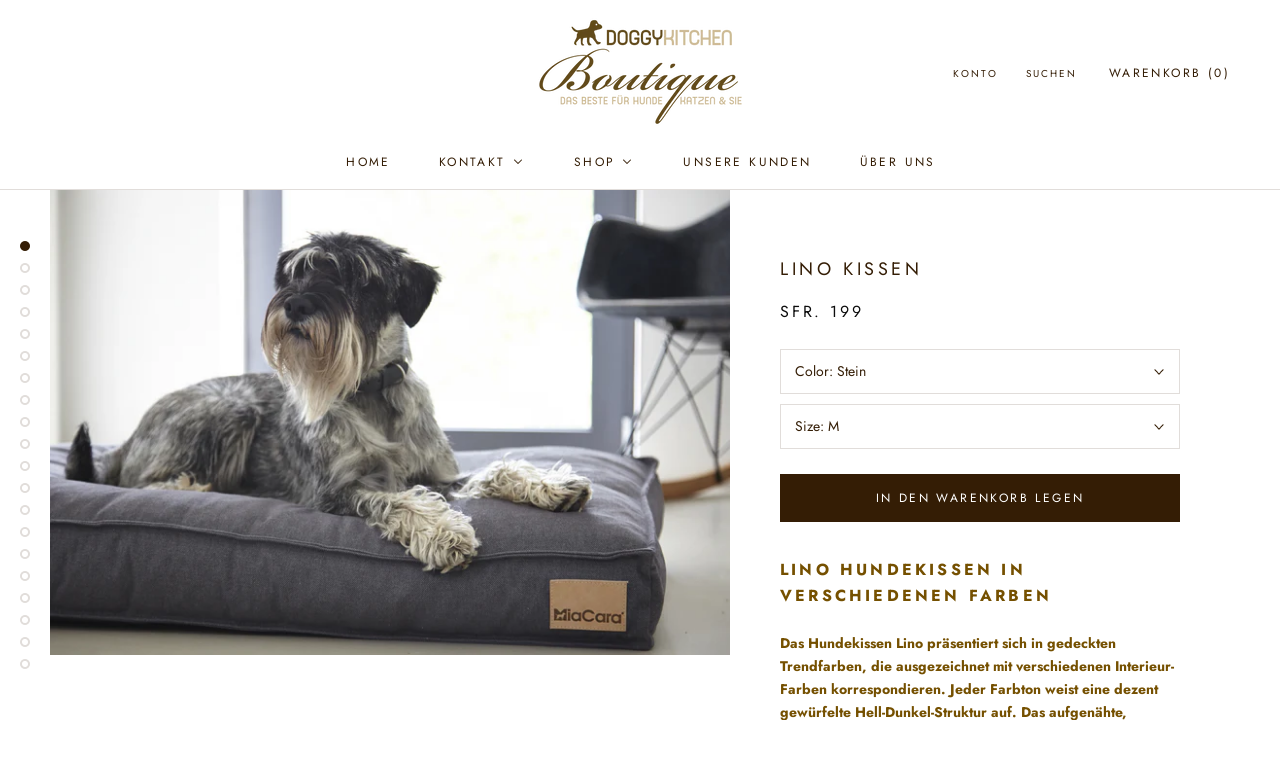

--- FILE ---
content_type: text/html; charset=utf-8
request_url: https://doggy-kitchen-boutique.ch/products/lino-kissen
body_size: 29422
content:
<!doctype html>

<html class="no-js" lang="de">
  <head>
    <meta charset="utf-8"> 
    <meta http-equiv="X-UA-Compatible" content="IE=edge,chrome=1">
    <meta name="viewport" content="width=device-width, initial-scale=1.0, height=device-height, minimum-scale=1.0, user-scalable=0">
    <meta name="theme-color" content="">

    <title>
      Lino Kissen &ndash; Doggy-Kitchen-Boutique
    </title><meta name="description" content="Lino Hundekissen in verschiedenen Farben Das Hundekissen Lino präsentiert sich in gedeckten Trendfarben, die ausgezeichnet mit verschiedenen Interieur-Farben korrespondieren. Jeder Farbton weist eine dezent gewürfelte Hell-Dunkel-Struktur auf. Das aufgenähte, naturfarbene Lederlabel unterstreicht den sportiven Charakte"><link rel="canonical" href="https://doggy-kitchen-boutique.ch/products/lino-kissen"><meta property="og:type" content="product">
  <meta property="og:title" content="Lino Kissen"><meta property="og:image" content="http://doggy-kitchen-boutique.ch/cdn/shop/products/2067f1bbb1d42f212eeaf3c7cd1a6c30_grande.jpg?v=1639726539">
    <meta property="og:image:secure_url" content="https://doggy-kitchen-boutique.ch/cdn/shop/products/2067f1bbb1d42f212eeaf3c7cd1a6c30_grande.jpg?v=1639726539"><meta property="og:image" content="http://doggy-kitchen-boutique.ch/cdn/shop/products/d239283a770f8dad66d1c9ff575a7911_f813a2da-7147-4ead-8ed4-61acabf578f1_grande.jpg?v=1639726539">
    <meta property="og:image:secure_url" content="https://doggy-kitchen-boutique.ch/cdn/shop/products/d239283a770f8dad66d1c9ff575a7911_f813a2da-7147-4ead-8ed4-61acabf578f1_grande.jpg?v=1639726539"><meta property="og:image" content="http://doggy-kitchen-boutique.ch/cdn/shop/products/bf6712d46f441c80580e9b2bba3fc5ba_216c4586-bfeb-491c-a560-442f69749cd9_grande.jpg?v=1639726539">
    <meta property="og:image:secure_url" content="https://doggy-kitchen-boutique.ch/cdn/shop/products/bf6712d46f441c80580e9b2bba3fc5ba_216c4586-bfeb-491c-a560-442f69749cd9_grande.jpg?v=1639726539"><meta property="product:price:amount" content="139.00">
  <meta property="product:price:currency" content="CHF"><meta property="og:description" content="Lino Hundekissen in verschiedenen Farben Das Hundekissen Lino präsentiert sich in gedeckten Trendfarben, die ausgezeichnet mit verschiedenen Interieur-Farben korrespondieren. Jeder Farbton weist eine dezent gewürfelte Hell-Dunkel-Struktur auf. Das aufgenähte, naturfarbene Lederlabel unterstreicht den sportiven Charakte"><meta property="og:url" content="https://doggy-kitchen-boutique.ch/products/lino-kissen">
<meta property="og:site_name" content="Doggy-Kitchen-Boutique"><meta name="twitter:card" content="summary"><meta name="twitter:title" content="Lino Kissen">
  <meta name="twitter:description" content="Lino Hundekissen in verschiedenen Farben Das Hundekissen Lino präsentiert sich in gedeckten Trendfarben, die ausgezeichnet mit verschiedenen Interieur-Farben korrespondieren. Jeder Farbton weist eine dezent gewürfelte Hell-Dunkel-Struktur auf. Das aufgenähte, naturfarbene Lederlabel unterstreicht den sportiven Charakter. Im alltäglichen Gebrauch zeigt sich der hohe Qualitätsanspruch von MiaCara: der Stoff ist angenehm weich im Griff (und somit schön kuschelig für Hund und Hand), dabei aber absolut robust und strapazierfähig. Lino knittert nicht und trocknet nach dem Waschen besonders schnell. Der Überzug kann ganz leicht durch einen großen Reißverschluss auf der Rückseite abgezogen werden. Sowohl Inlett als auch Überzug sind in der Maschine waschbar. Alle MiaCara Kissen, wie auch die Lino Kissen, sind so konstruiert, dass durch eine vorgebildete Kuhle die natürliche Nestbildung in der Mitte unterstützt wird. So liegt der Hund bequem, die Wirbelsäule wird entlastet und gleichzeitig wird der Kopf durch den">
  <meta name="twitter:image" content="https://doggy-kitchen-boutique.ch/cdn/shop/products/2067f1bbb1d42f212eeaf3c7cd1a6c30_600x600_crop_center.jpg?v=1639726539">

    
  
  <script>window.performance && window.performance.mark && window.performance.mark('shopify.content_for_header.start');</script><meta id="shopify-digital-wallet" name="shopify-digital-wallet" content="/27278934090/digital_wallets/dialog">
<meta name="shopify-checkout-api-token" content="b6398d2873bc047da86c873d2cb3d29c">
<meta id="in-context-paypal-metadata" data-shop-id="27278934090" data-venmo-supported="false" data-environment="production" data-locale="de_DE" data-paypal-v4="true" data-currency="CHF">
<link rel="alternate" type="application/json+oembed" href="https://doggy-kitchen-boutique.ch/products/lino-kissen.oembed">
<script async="async" src="/checkouts/internal/preloads.js?locale=de-CH"></script>
<script id="shopify-features" type="application/json">{"accessToken":"b6398d2873bc047da86c873d2cb3d29c","betas":["rich-media-storefront-analytics"],"domain":"doggy-kitchen-boutique.ch","predictiveSearch":true,"shopId":27278934090,"locale":"de"}</script>
<script>var Shopify = Shopify || {};
Shopify.shop = "doggy-kitchen-boutique.myshopify.com";
Shopify.locale = "de";
Shopify.currency = {"active":"CHF","rate":"1.0"};
Shopify.country = "CH";
Shopify.theme = {"name":"DKB Theme Original","id":78881718346,"schema_name":"Prestige","schema_version":"3.3.4","theme_store_id":null,"role":"main"};
Shopify.theme.handle = "null";
Shopify.theme.style = {"id":null,"handle":null};
Shopify.cdnHost = "doggy-kitchen-boutique.ch/cdn";
Shopify.routes = Shopify.routes || {};
Shopify.routes.root = "/";</script>
<script type="module">!function(o){(o.Shopify=o.Shopify||{}).modules=!0}(window);</script>
<script>!function(o){function n(){var o=[];function n(){o.push(Array.prototype.slice.apply(arguments))}return n.q=o,n}var t=o.Shopify=o.Shopify||{};t.loadFeatures=n(),t.autoloadFeatures=n()}(window);</script>
<script id="shop-js-analytics" type="application/json">{"pageType":"product"}</script>
<script defer="defer" async type="module" src="//doggy-kitchen-boutique.ch/cdn/shopifycloud/shop-js/modules/v2/client.init-shop-cart-sync_e98Ab_XN.de.esm.js"></script>
<script defer="defer" async type="module" src="//doggy-kitchen-boutique.ch/cdn/shopifycloud/shop-js/modules/v2/chunk.common_Pcw9EP95.esm.js"></script>
<script defer="defer" async type="module" src="//doggy-kitchen-boutique.ch/cdn/shopifycloud/shop-js/modules/v2/chunk.modal_CzmY4ZhL.esm.js"></script>
<script type="module">
  await import("//doggy-kitchen-boutique.ch/cdn/shopifycloud/shop-js/modules/v2/client.init-shop-cart-sync_e98Ab_XN.de.esm.js");
await import("//doggy-kitchen-boutique.ch/cdn/shopifycloud/shop-js/modules/v2/chunk.common_Pcw9EP95.esm.js");
await import("//doggy-kitchen-boutique.ch/cdn/shopifycloud/shop-js/modules/v2/chunk.modal_CzmY4ZhL.esm.js");

  window.Shopify.SignInWithShop?.initShopCartSync?.({"fedCMEnabled":true,"windoidEnabled":true});

</script>
<script>(function() {
  var isLoaded = false;
  function asyncLoad() {
    if (isLoaded) return;
    isLoaded = true;
    var urls = ["\/\/www.powr.io\/powr.js?powr-token=doggy-kitchen-boutique.myshopify.com\u0026external-type=shopify\u0026shop=doggy-kitchen-boutique.myshopify.com","https:\/\/shy.elfsight.com\/p\/platform.js?shop=doggy-kitchen-boutique.myshopify.com"];
    for (var i = 0; i < urls.length; i++) {
      var s = document.createElement('script');
      s.type = 'text/javascript';
      s.async = true;
      s.src = urls[i];
      var x = document.getElementsByTagName('script')[0];
      x.parentNode.insertBefore(s, x);
    }
  };
  if(window.attachEvent) {
    window.attachEvent('onload', asyncLoad);
  } else {
    window.addEventListener('load', asyncLoad, false);
  }
})();</script>
<script id="__st">var __st={"a":27278934090,"offset":3600,"reqid":"120c14d4-cee6-456e-a2de-19fd66d2cfcc-1769099555","pageurl":"doggy-kitchen-boutique.ch\/products\/lino-kissen","u":"f879df8d31d6","p":"product","rtyp":"product","rid":4569688932426};</script>
<script>window.ShopifyPaypalV4VisibilityTracking = true;</script>
<script id="captcha-bootstrap">!function(){'use strict';const t='contact',e='account',n='new_comment',o=[[t,t],['blogs',n],['comments',n],[t,'customer']],c=[[e,'customer_login'],[e,'guest_login'],[e,'recover_customer_password'],[e,'create_customer']],r=t=>t.map((([t,e])=>`form[action*='/${t}']:not([data-nocaptcha='true']) input[name='form_type'][value='${e}']`)).join(','),a=t=>()=>t?[...document.querySelectorAll(t)].map((t=>t.form)):[];function s(){const t=[...o],e=r(t);return a(e)}const i='password',u='form_key',d=['recaptcha-v3-token','g-recaptcha-response','h-captcha-response',i],f=()=>{try{return window.sessionStorage}catch{return}},m='__shopify_v',_=t=>t.elements[u];function p(t,e,n=!1){try{const o=window.sessionStorage,c=JSON.parse(o.getItem(e)),{data:r}=function(t){const{data:e,action:n}=t;return t[m]||n?{data:e,action:n}:{data:t,action:n}}(c);for(const[e,n]of Object.entries(r))t.elements[e]&&(t.elements[e].value=n);n&&o.removeItem(e)}catch(o){console.error('form repopulation failed',{error:o})}}const l='form_type',E='cptcha';function T(t){t.dataset[E]=!0}const w=window,h=w.document,L='Shopify',v='ce_forms',y='captcha';let A=!1;((t,e)=>{const n=(g='f06e6c50-85a8-45c8-87d0-21a2b65856fe',I='https://cdn.shopify.com/shopifycloud/storefront-forms-hcaptcha/ce_storefront_forms_captcha_hcaptcha.v1.5.2.iife.js',D={infoText:'Durch hCaptcha geschützt',privacyText:'Datenschutz',termsText:'Allgemeine Geschäftsbedingungen'},(t,e,n)=>{const o=w[L][v],c=o.bindForm;if(c)return c(t,g,e,D).then(n);var r;o.q.push([[t,g,e,D],n]),r=I,A||(h.body.append(Object.assign(h.createElement('script'),{id:'captcha-provider',async:!0,src:r})),A=!0)});var g,I,D;w[L]=w[L]||{},w[L][v]=w[L][v]||{},w[L][v].q=[],w[L][y]=w[L][y]||{},w[L][y].protect=function(t,e){n(t,void 0,e),T(t)},Object.freeze(w[L][y]),function(t,e,n,w,h,L){const[v,y,A,g]=function(t,e,n){const i=e?o:[],u=t?c:[],d=[...i,...u],f=r(d),m=r(i),_=r(d.filter((([t,e])=>n.includes(e))));return[a(f),a(m),a(_),s()]}(w,h,L),I=t=>{const e=t.target;return e instanceof HTMLFormElement?e:e&&e.form},D=t=>v().includes(t);t.addEventListener('submit',(t=>{const e=I(t);if(!e)return;const n=D(e)&&!e.dataset.hcaptchaBound&&!e.dataset.recaptchaBound,o=_(e),c=g().includes(e)&&(!o||!o.value);(n||c)&&t.preventDefault(),c&&!n&&(function(t){try{if(!f())return;!function(t){const e=f();if(!e)return;const n=_(t);if(!n)return;const o=n.value;o&&e.removeItem(o)}(t);const e=Array.from(Array(32),(()=>Math.random().toString(36)[2])).join('');!function(t,e){_(t)||t.append(Object.assign(document.createElement('input'),{type:'hidden',name:u})),t.elements[u].value=e}(t,e),function(t,e){const n=f();if(!n)return;const o=[...t.querySelectorAll(`input[type='${i}']`)].map((({name:t})=>t)),c=[...d,...o],r={};for(const[a,s]of new FormData(t).entries())c.includes(a)||(r[a]=s);n.setItem(e,JSON.stringify({[m]:1,action:t.action,data:r}))}(t,e)}catch(e){console.error('failed to persist form',e)}}(e),e.submit())}));const S=(t,e)=>{t&&!t.dataset[E]&&(n(t,e.some((e=>e===t))),T(t))};for(const o of['focusin','change'])t.addEventListener(o,(t=>{const e=I(t);D(e)&&S(e,y())}));const B=e.get('form_key'),M=e.get(l),P=B&&M;t.addEventListener('DOMContentLoaded',(()=>{const t=y();if(P)for(const e of t)e.elements[l].value===M&&p(e,B);[...new Set([...A(),...v().filter((t=>'true'===t.dataset.shopifyCaptcha))])].forEach((e=>S(e,t)))}))}(h,new URLSearchParams(w.location.search),n,t,e,['guest_login'])})(!0,!0)}();</script>
<script integrity="sha256-4kQ18oKyAcykRKYeNunJcIwy7WH5gtpwJnB7kiuLZ1E=" data-source-attribution="shopify.loadfeatures" defer="defer" src="//doggy-kitchen-boutique.ch/cdn/shopifycloud/storefront/assets/storefront/load_feature-a0a9edcb.js" crossorigin="anonymous"></script>
<script data-source-attribution="shopify.dynamic_checkout.dynamic.init">var Shopify=Shopify||{};Shopify.PaymentButton=Shopify.PaymentButton||{isStorefrontPortableWallets:!0,init:function(){window.Shopify.PaymentButton.init=function(){};var t=document.createElement("script");t.src="https://doggy-kitchen-boutique.ch/cdn/shopifycloud/portable-wallets/latest/portable-wallets.de.js",t.type="module",document.head.appendChild(t)}};
</script>
<script data-source-attribution="shopify.dynamic_checkout.buyer_consent">
  function portableWalletsHideBuyerConsent(e){var t=document.getElementById("shopify-buyer-consent"),n=document.getElementById("shopify-subscription-policy-button");t&&n&&(t.classList.add("hidden"),t.setAttribute("aria-hidden","true"),n.removeEventListener("click",e))}function portableWalletsShowBuyerConsent(e){var t=document.getElementById("shopify-buyer-consent"),n=document.getElementById("shopify-subscription-policy-button");t&&n&&(t.classList.remove("hidden"),t.removeAttribute("aria-hidden"),n.addEventListener("click",e))}window.Shopify?.PaymentButton&&(window.Shopify.PaymentButton.hideBuyerConsent=portableWalletsHideBuyerConsent,window.Shopify.PaymentButton.showBuyerConsent=portableWalletsShowBuyerConsent);
</script>
<script data-source-attribution="shopify.dynamic_checkout.cart.bootstrap">document.addEventListener("DOMContentLoaded",(function(){function t(){return document.querySelector("shopify-accelerated-checkout-cart, shopify-accelerated-checkout")}if(t())Shopify.PaymentButton.init();else{new MutationObserver((function(e,n){t()&&(Shopify.PaymentButton.init(),n.disconnect())})).observe(document.body,{childList:!0,subtree:!0})}}));
</script>
<link id="shopify-accelerated-checkout-styles" rel="stylesheet" media="screen" href="https://doggy-kitchen-boutique.ch/cdn/shopifycloud/portable-wallets/latest/accelerated-checkout-backwards-compat.css" crossorigin="anonymous">
<style id="shopify-accelerated-checkout-cart">
        #shopify-buyer-consent {
  margin-top: 1em;
  display: inline-block;
  width: 100%;
}

#shopify-buyer-consent.hidden {
  display: none;
}

#shopify-subscription-policy-button {
  background: none;
  border: none;
  padding: 0;
  text-decoration: underline;
  font-size: inherit;
  cursor: pointer;
}

#shopify-subscription-policy-button::before {
  box-shadow: none;
}

      </style>

<script>window.performance && window.performance.mark && window.performance.mark('shopify.content_for_header.end');</script>

    <link rel="stylesheet" href="//doggy-kitchen-boutique.ch/cdn/shop/t/3/assets/theme.scss.css?v=153861369236161241201762871761">

    <script>
      // This allows to expose several variables to the global scope, to be used in scripts
      window.theme = {
        template: "product",
        shopCurrency: "CHF",
        moneyFormat: "SFr. {{amount}}",
        moneyWithCurrencyFormat: "SFr. {{amount}} CHF",
        currencyConversionEnabled: false,
        currencyConversionMoneyFormat: "money_format",
        currencyConversionRoundAmounts: true,
        productImageSize: "square",
        searchMode: "product,article",
        showPageTransition: true,
        showElementStaggering: false,
        showImageZooming: true,
        enableExperimentalResizeObserver: false
      };

      window.languages = {
        cartAddNote: "Bestellnotiz hinzufügen",
        cartEditNote: "Bestellnotiz bearbeiten",
        productImageLoadingError: "Dieses Bild konnte nicht geladen werden. Bitte versuchen Sie die Seite neu zu laden.",
        productFormAddToCart: "In den Warenkorb legen",
        productFormUnavailable: "Nicht verfügbar",
        productFormSoldOut: "Ausverkauft",
        shippingEstimatorOneResult: "1 Option verfügbar:",
        shippingEstimatorMoreResults: "{{count}} verfügbare Optionen:",
        shippingEstimatorNoResults: "Es konnte kein Versand gefunden werden"
      };

      window.lazySizesConfig = {
        loadHidden: false,
        hFac: 0.5,
        expFactor: 2,
        ricTimeout: 150,
        lazyClass: 'Image--lazyLoad',
        loadingClass: 'Image--lazyLoading',
        loadedClass: 'Image--lazyLoaded'
      };

      document.documentElement.className = document.documentElement.className.replace('no-js', 'js');
      document.documentElement.style.setProperty('--window-height', window.innerHeight + 'px');

      // We do a quick detection of some features (we could use Modernizr but for so little...)
      (function() {
        document.documentElement.className += ((window.CSS && window.CSS.supports('(position: sticky) or (position: -webkit-sticky)')) ? ' supports-sticky' : ' no-supports-sticky');
        document.documentElement.className += (window.matchMedia('(-moz-touch-enabled: 1), (hover: none)')).matches ? ' no-supports-hover' : ' supports-hover';
      }());

      window.onpageshow = function (event) {
        if (event.persisted) {
          window.location.reload();
        }
      };
    </script>

    <script src="//doggy-kitchen-boutique.ch/cdn/shop/t/3/assets/lazysizes.min.js?v=174358363404432586981572781175" async></script>

    
<script src="https://polyfill-fastly.net/v3/polyfill.min.js?unknown=polyfill&features=fetch,Element.prototype.closest,Element.prototype.remove,Element.prototype.classList,Array.prototype.includes,Array.prototype.fill,Object.assign,CustomEvent,IntersectionObserver,IntersectionObserverEntry" defer></script>
    <script src="//doggy-kitchen-boutique.ch/cdn/shop/t/3/assets/libs.min.js?v=88466822118989791001572781176" defer></script>
    <script src="//doggy-kitchen-boutique.ch/cdn/shop/t/3/assets/theme.min.js?v=103722550634446726791572781177" defer></script>
    <script src="//doggy-kitchen-boutique.ch/cdn/shop/t/3/assets/custom.js?v=8814717088703906631572781174" defer></script>

    
  <script type="application/ld+json">
  {
    "@context": "http://schema.org",
    "@type": "Product",
    "offers": {
      "@type": "Offer",
      "availability":"https://schema.org/InStock",
      "price": "139.00",
      "priceCurrency": "CHF",
      "url": "https://doggy-kitchen-boutique.ch/products/lino-kissen"
    },
    "brand": "Doggy-Kitchen-Boutique",
    "name": "Lino Kissen",
    "description": "\r\n\r\n\r\n\r\n\r\nLino Hundekissen in verschiedenen Farben\r\nDas Hundekissen Lino präsentiert sich in gedeckten Trendfarben, die ausgezeichnet mit verschiedenen Interieur-Farben korrespondieren. Jeder Farbton weist eine dezent gewürfelte Hell-Dunkel-Struktur auf. Das aufgenähte, naturfarbene Lederlabel unterstreicht den sportiven Charakter. Im alltäglichen Gebrauch zeigt sich der hohe Qualitätsanspruch von MiaCara: der Stoff ist angenehm weich im Griff (und somit schön kuschelig für Hund und Hand), dabei aber absolut robust und strapazierfähig. Lino knittert nicht und trocknet nach dem Waschen besonders schnell.\r\nDer Überzug kann ganz leicht durch einen großen Reißverschluss auf der Rückseite abgezogen werden. Sowohl Inlett als auch Überzug sind in der Maschine waschbar.\r\nAlle MiaCara Kissen, wie auch die Lino Kissen, sind so konstruiert, dass durch eine vorgebildete Kuhle die natürliche Nestbildung in der Mitte unterstützt wird. So liegt der Hund bequem, die Wirbelsäule wird entlastet und gleichzeitig wird der Kopf durch den etwas höher stehenden Rand optimal gestützt.\r\nDie Füllung besteht aus einem formbeständigen Spezialschaumstoff mit hoher Rückstellkraft, der auch bei dauerhafter Beanspruchung lange elastisch bleibt.Grössen:S = 80x60x10cmM = 100x75x12cmL = 120x90x12cm\r\n\r\n",
    "category": "variants",
    "url": "https://doggy-kitchen-boutique.ch/products/lino-kissen",
    "image": {
      "@type": "ImageObject",
      "url": "https://doggy-kitchen-boutique.ch/cdn/shop/products/2067f1bbb1d42f212eeaf3c7cd1a6c30_1024x1024.jpg?v=1639726539",
      "image": "https://doggy-kitchen-boutique.ch/cdn/shop/products/2067f1bbb1d42f212eeaf3c7cd1a6c30_1024x1024.jpg?v=1639726539",
      "name": "Lino Kissen",
      "width": 1024,
      "height": 1024
    }
  }
  </script>

  <!--StartCartCartCustomCode-->
                      
                      <!-- Abandoned Cart Information -->
                      <div id="care-cart-customer-information" style="display:none">
                        {"id":"", "email":"","default_address":null,"first_name":"","last_name":"","name":"" }
                      </div>
                      <!-- Abandoned Cart Information -->
                      
                      <!--  ShopInformation -->
                      <div id="care-cart-shop-information" style="display:none">
                        {"domain":"doggy-kitchen-boutique.myshopify.com" }
                      </div>
                      <!--  ShopInformation -->
                      
                      <!--EndCareCartCustomCode-->
                      
  <!-- "snippets/shogun-head.liquid" was not rendered, the associated app was uninstalled -->
<!-- BEGIN app block: shopify://apps/buddha-mega-menu-navigation/blocks/megamenu/dbb4ce56-bf86-4830-9b3d-16efbef51c6f -->
<script>
        var productImageAndPrice = [],
            collectionImages = [],
            articleImages = [],
            mmLivIcons = false,
            mmFlipClock = false,
            mmFixesUseJquery = false,
            mmNumMMI = 5,
            mmSchemaTranslation = {},
            mmMenuStrings =  {"menuStrings":{"default":{"Home":"Home","Kontakt":"Kontakt","AGB":"AGB","Öffnungszeiten":"Öffnungszeiten","Shop":"Shop","Unterwegs":"Unterwegs","Leinen":"Leinen","Leder Leinen":"Leder Leinen","Stoff Leinen":"Stoff Leinen","Seil & Tau Leinen":"Seil & Tau Leinen","Kenia Leinen":"Kenia Leinen","Schlepp & Flexleinen":"Schlepp & Flexleinen","Halsbänder":"Halsbänder","Stoff Halsbänder":"Stoff Halsbänder","Leder Halsbänder":"Leder Halsbänder","Kenia Halsbänder":"Kenia Halsbänder","Seil, Tau, Biothan und Schmuckhalsbänder":"Seil, Tau, Biothan und Schmuckhalsbänder","Halstücher":"Halstücher","Geschirre":"Geschirre","Leder Geschirre":"Leder Geschirre","Stoff Geschirre":"Stoff Geschirre","Hundetaschen":"Hundetaschen","Hundebekleidung":"Hundebekleidung","Shirts & Pullover":"Shirts & Pullover","Hoodies":"Hoodies","Strick- und Wollpullover":"Strick- und Wollpullover","Regenmäntel":"Regenmäntel","Wintermäntel":"Wintermäntel","Sonstiges":"Sonstiges","Trinkbehälter & Reisenäpfe":"Trinkbehälter & Reisenäpfe","Leckerlibeutel & Kotbeutel":"Leckerlibeutel & Kotbeutel","Futterbeutel & Dummy's":"Futterbeutel & Dummy's","Pfotenschutz & Hundeschuhe":"Pfotenschutz & Hundeschuhe","Schlafen":"Schlafen","Betten":"Betten","Stoff Betten":"Stoff Betten","Höhlen & Häuser & Treppen":"Höhlen & Häuser & Treppen","Kissen":"Kissen","Decken":"Decken","Kühlartikel":"Kühlartikel","Spiel":"Spiel","Plüsch & Stoff":"Plüsch & Stoff","Hart & Gummi":"Hart & Gummi","Wasser":"Wasser","Beschäftigung":"Beschäftigung","Pflege":"Pflege","Shampoo & Conditioner":"Shampoo & Conditioner","Bürsten & Kämme":"Bürsten & Kämme","Pflegeprodukte":"Pflegeprodukte","Essen":"Essen","Nass & Trockenfutter":"Nass & Trockenfutter","Doggy Kitchen Hundewurst":"Doggy Kitchen Hundewurst","Essential Nass- und Trockenfutter":"Essential Nass- und Trockenfutter","Snacks & Kauartikel":"Snacks & Kauartikel","Doggy Kitchen Snacks":"Doggy Kitchen Snacks","aus der Tube":"aus der Tube","Näpfe":"Näpfe","Holz":"Holz","Porzellan & Keramik":"Porzellan & Keramik","Melamin & Edelstahl":"Melamin & Edelstahl","Kunststoff":"Kunststoff","Rattan & Beton":"Rattan & Beton","Leckerlidosen":"Leckerlidosen","Futterergänzungen":"Futterergänzungen","Transport & Sicherheit":"Transport & Sicherheit","Transport im Auto oder Flugzeug":"Transport im Auto oder Flugzeug","Sicherheit":"Sicherheit","Sie & Ihn":"Sie & Ihn","Für Sie":"Für Sie","Softshelljacken":"Softshelljacken","Regenjacken":"Regenjacken","Daunen & Winterjacken":"Daunen & Winterjacken","Stiefel Damen":"Stiefel Damen","Taschen":"Taschen","Fleeceartikel":"Fleeceartikel","Schals":"Schals","Flip Flops":"Flip Flops","Für Ihn":"Für Ihn","Winter & Regenjacken":"Winter & Regenjacken","Stiefel Herren":"Stiefel Herren","Wohnaccessoires":"Wohnaccessoires","Kissen & Decken":"Kissen & Decken","Fussmatten & Teppiche":"Fussmatten & Teppiche","Schilder & Anhänger":"Schilder & Anhänger","Aufbewahrungsdosen":"Aufbewahrungsdosen","Tassen & Schalen":"Tassen & Schalen","Körbe":"Körbe","Figuren":"Figuren","Boutique":"Boutique","Über uns":"Über uns","Unsere Kunden":"Unsere Kunden","Bilder Boutique":"Bilder Boutique","Links":"Links","Weihnachten":"Weihnachten"}},"additional":{"default":{}}} ,
            mmShopLocale = "de",
            mmShopLocaleCollectionsRoute = "/collections",
            mmSchemaDesignJSON = [{"action":"menu-select","value":"main-menu"},{"action":"design","setting":"tree_sub_direction","value":"set_tree_right"},{"action":"design","setting":"vertical_font_size","value":"13px"},{"action":"design","setting":"vertical_link_hover_color","value":"#0da19a"},{"action":"design","setting":"vertical_link_color","value":"#ffffff"},{"action":"design","setting":"vertical_text_color","value":"#ffffff"},{"action":"design","setting":"text_color","value":"#222222"},{"action":"design","setting":"font_size","value":"13px"},{"action":"design","setting":"button_text_color","value":"#ffffff"},{"action":"design","setting":"button_text_hover_color","value":"#ffffff"},{"action":"design","setting":"background_color","value":"#ffffff"},{"action":"design","setting":"background_hover_color","value":"#f9f9f9"},{"action":"design","setting":"link_color","value":"#4e4e4e"},{"action":"design","setting":"button_background_color","value":"#0da19a"},{"action":"design","setting":"link_hover_color","value":"#0da19a"},{"action":"design","setting":"button_background_hover_color","value":"#0d8781"},{"action":"design","setting":"font_family","value":"Default"}],
            mmDomChangeSkipUl = "",
            buddhaMegaMenuShop = "doggy-kitchen-boutique.myshopify.com",
            mmWireframeCompression = "0",
            mmExtensionAssetUrl = "https://cdn.shopify.com/extensions/019abe06-4a3f-7763-88da-170e1b54169b/mega-menu-151/assets/";var bestSellersHTML = '';var newestProductsHTML = '';/* get link lists api */
        var linkLists={"main-menu" : {"title":"Hauptmenü", "items":["/pages/uber-uns","/","/collections","/blogs/news","/pages/kontakt","/policies/legal-notice",]},"footer" : {"title":"Fusszeilenmenü", "items":["/search","/pages/impression",]},"agb" : {"title":"AGB", "items":["/policies/terms-of-service",]},"customer-account-main-menu" : {"title":"Hauptmenü des Kundenkontos", "items":["/","https://shopify.com/27278934090/account/orders?locale=de&amp;region_country=CH",]},};/*ENDPARSE*/

        

        /* set product prices *//* get the collection images *//* get the article images *//* customer fixes */
        var mmThemeFixesBeforeInit = function(){ customMenuUls=".header__menu-items,.overflow-menu,nav,ul"; /* generic mobile menu toggle translate effect */ document.addEventListener("toggleSubmenu", function (e) { var pc = document.querySelector("#PageContainer"); var mm = document.querySelector("#MobileNav"); if (pc && mm && typeof e.mmMobileHeight != "undefined"){ var pcStyle = pc.getAttribute("style"); if (pcStyle && pcStyle.indexOf("translate3d") != -1) { pc.style.transform = "translate3d(0px, "+ e.mmMobileHeight +"px, 0px)"; } } }); mmAddStyle(" .header__icons {z-index: 1003;} "); if (document.querySelectorAll(".sf-menu-links,ul.sf-nav").length == 2) { customMenuUls=".sf-menu-links,ul.sf-nav"; mmHorizontalMenus="ul.sf-nav"; mmVerticalMenus=".sf-menu-links"; mmAddStyle("@media screen and (min-width:1280px) { .sf-header__desktop {display: block !important;} }"); } if (document.querySelector(".mobile-menu__content>ul")) { mmDisableVisibleCheck=true; mmVerticalMenus=".mobile-menu__content>ul"; } window.mmLoadFunction = function(){ var num = 15; var intv = setInterval(function(){ var m = document.querySelector("#megamenu_level__1"); if (m && m.matches(".vertical-mega-menu")) reinitMenus("#megamenu_level__1"); if (num--==0) clearInterval(intv); },300); }; if (document.readyState !== "loading") { mmLoadFunction(); } else { document.removeEventListener("DOMContentLoaded", mmLoadFunction); document.addEventListener("DOMContentLoaded", mmLoadFunction); } }; var mmThemeFixesBefore = function(){ window.buddhaFilterLiElements = function(liElements){ var elements = []; for (var i=0; i<liElements.length; i++) { if (liElements[i].querySelector("[href=\"/cart\"],[href=\"/account/login\"]") == null) { elements.push(liElements[i]); } } return elements; }; if (tempMenuObject.u.matches("#mobile_menu, #velaMegamenu .nav, #SiteNav, #siteNav")) { tempMenuObject.liItems = buddhaFilterLiElements(mmNot(tempMenuObject.u.children, ".search_container,.site-nav__item_cart", true)); } else if (tempMenuObject.u.matches(".main_nav .nav .menu")) { var numMenusApplied = 0, numMenusAppliedSticky = 0; mmForEach(document, ".main_nav .nav .menu", function(el){ if (el.closest(".sticky_nav") == null) { if (el.querySelector(".buddha-menu-item")) { numMenusApplied++; } } else { if (el.querySelector(".buddha-menu-item")) { numMenusAppliedSticky++; } } }); if (((tempMenuObject.u.closest(".sticky_nav")) && (numMenusAppliedSticky < 1)) || ((tempMenuObject.u.closest(".sticky_nav")) && (numMenusApplied < 1))) { tempMenuObject.liItems = buddhaFilterLiElements(mmNot(tempMenuObject.u.children, ".search_container,.site-nav__item_cart")); } } else if (tempMenuObject.u.matches("#mobile-menu:not(.mm-menu)") && tempMenuObject.u.querySelector(".hamburger,.shifter-handle") == null) { tempMenuObject.liItems = buddhaFilterLiElements(tempMenuObject.u.children); } else if (tempMenuObject.u.matches("#accessibleNav") && tempMenuObject.u.closest("#topnav2") == null) { tempMenuObject.liItems = buddhaFilterLiElements(mmNot(tempMenuObject.u.children, ".customer-navlink")); } else if (tempMenuObject.u.matches("#megamenu_level__1")) { tempMenuObject.liClasses = "level_1__item"; tempMenuObject.aClasses = "level_1__link"; tempMenuObject.liItems = buddhaFilterLiElements(tempMenuObject.u.children); } else if (tempMenuObject.u.matches(".mobile-nav__items")) { tempMenuObject.liClasses = "mobile-nav__item"; tempMenuObject.aClasses = "mobile-nav__link"; tempMenuObject.liItems = buddhaFilterLiElements(tempMenuObject.u.children); } else if (tempMenuObject.u.matches("#NavDrawer > .mobile-nav") && document.querySelector(".mobile-nav>.buddha-menu-item") == null ) { tempMenuObject.liClasses = "mobile-nav__item"; tempMenuObject.aClasses = "mobile-nav__link"; tempMenuObject.liItems = buddhaFilterLiElements(mmNot(tempMenuObject.u.children, ".mobile-nav__search")); } else if (tempMenuObject.u.matches(".mobile-nav-wrapper > .mobile-nav")) { tempMenuObject.liClasses = "mobile-nav__item border-bottom"; tempMenuObject.aClasses = "mobile-nav__link"; tempMenuObject.liItems = buddhaFilterLiElements(mmNot(tempMenuObject.u.children, ".mobile-nav__search")); } else if (tempMenuObject.u.matches("#nav .mm-panel .mm-listview")) { tempMenuObject.liItems = buddhaFilterLiElements(tempMenuObject.u.children); var firstMmPanel = true; mmForEach(document, "#nav>.mm-panels>.mm-panel", function(el){ if (firstMmPanel) { firstMmPanel = false; el.classList.remove("mm-hidden"); el.classList.remove("mm-subopened"); } else { el.parentElement.removeChild(el); } }); } else if (tempMenuObject.u.matches(".SidebarMenu__Nav--primary")) { tempMenuObject.liClasses = "Collapsible"; tempMenuObject.aClasses = "Collapsible__Button Heading u-h6"; tempMenuObject.liItems = buddhaFilterLiElements(tempMenuObject.u.children); } else if (tempMenuObject.u.matches(".mm_menus_ul")) { tempMenuObject.liClasses = "ets_menu_item"; tempMenuObject.aClasses = "mm-nowrap"; tempMenuObject.liItems = buddhaFilterLiElements(tempMenuObject.u.children); mmAddStyle(" .horizontal-mega-menu > .buddha-menu-item > a {white-space: nowrap;} ", "mmThemeCStyle"); } else if (tempMenuObject.u.matches("#accordion")) { tempMenuObject.liClasses = ""; tempMenuObject.aClasses = ""; tempMenuObject.liItems = tempMenuObject.u.children; } else if (tempMenuObject.u.matches(".mobile-menu__panel:first-child .mobile-menu__nav")) { tempMenuObject.liClasses = "mobile-menu__nav-item"; tempMenuObject.aClasses = "mobile-menu__nav-link"; tempMenuObject.liItems = tempMenuObject.u.children; } else if (tempMenuObject.u.matches("#nt_menu_id")) { tempMenuObject.liClasses = "menu-item type_simple"; tempMenuObject.aClasses = "lh__1 flex al_center pr"; tempMenuObject.liItems = tempMenuObject.u.children; } else if (tempMenuObject.u.matches("#menu_mb_cat")) { tempMenuObject.liClasses = "menu-item type_simple"; tempMenuObject.aClasses = ""; tempMenuObject.liItems = tempMenuObject.u.children; } else if (tempMenuObject.u.matches("#menu_mb_ul")) { tempMenuObject.liClasses = "menu-item only_icon_false"; tempMenuObject.aClasses = ""; tempMenuObject.liItems = mmNot(tempMenuObject.u.children, "#customer_login_link,#customer_register_link,#item_mb_help", true); mmAddStyle(" #menu_mb_ul.vertical-mega-menu li.buddha-menu-item>a {display: flex !important;} #menu_mb_ul.vertical-mega-menu li.buddha-menu-item>a>.mm-title {padding: 0 !important;} ", "mmThemeStyle"); } else if (tempMenuObject.u.matches(".header__inline-menu > .list-menu")) { tempMenuObject.liClasses = ""; tempMenuObject.aClasses = "header__menu-item list-menu__item link focus-inset"; tempMenuObject.liItems = tempMenuObject.u.children; } else if (tempMenuObject.u.matches(".menu-drawer__navigation>.list-menu")) { tempMenuObject.liClasses = ""; tempMenuObject.aClasses = "menu-drawer__menu-item list-menu__item link link--text focus-inset"; tempMenuObject.liItems = tempMenuObject.u.children; } else if (tempMenuObject.u.matches(".header__menu-items")) { tempMenuObject.liClasses = "navbar-item header__item has-mega-menu"; tempMenuObject.aClasses = "navbar-link header__link"; tempMenuObject.liItems = tempMenuObject.u.children; mmAddStyle(" .horizontal-mega-menu .buddha-menu-item>a:after{content: none;} .horizontal-mega-menu>li>a{padding-right:10px !important;} .horizontal-mega-menu>li:not(.buddha-menu-item) {display: none !important;} ", "mmThemeStyle"); } else if (tempMenuObject.u.matches(".header__navigation")) { tempMenuObject.liClasses = "header__nav-item"; tempMenuObject.aClasses = ""; tempMenuObject.liItems = tempMenuObject.u.children; } else if (tempMenuObject.u.matches(".slide-nav")) { mmVerticalMenus=".slide-nav"; tempMenuObject.liClasses = "slide-nav__item"; tempMenuObject.aClasses = "slide-nav__link"; tempMenuObject.liItems = tempMenuObject.u.children; } else if (tempMenuObject.u.matches(".header__links-list")) { tempMenuObject.liClasses = ""; tempMenuObject.aClasses = ""; tempMenuObject.liItems = tempMenuObject.u.children; mmAddStyle(".header__left,.header__links {overflow: visible !important; }"); } else if (tempMenuObject.u.matches("#menu-main-navigation,#menu-mobile-nav,#t4s-menu-drawer")) { tempMenuObject.liClasses = ""; tempMenuObject.aClasses = ""; tempMenuObject.liItems = tempMenuObject.u.children; } else if (tempMenuObject.u.matches(".nav-desktop:first-child > .nav-desktop__tier-1")) { tempMenuObject.liClasses = "nav-desktop__tier-1-item"; tempMenuObject.aClasses = "nav-desktop__tier-1-link"; tempMenuObject.liItems = tempMenuObject.u.children; } else if (tempMenuObject.u.matches(".mobile-nav") && tempMenuObject.u.querySelector(".appear-animation.appear-delay-2") != null) { tempMenuObject.liClasses = "mobile-nav__item appear-animation appear-delay-3"; tempMenuObject.aClasses = "mobile-nav__link"; tempMenuObject.liItems = mmNot(tempMenuObject.u.children, "a[href*=account],.mobile-nav__spacer", true); } else if (tempMenuObject.u.matches("nav > .list-menu")) { tempMenuObject.liClasses = ""; tempMenuObject.aClasses = "header__menu-item list-menu__item link link--text focus-inset"; tempMenuObject.liItems = tempMenuObject.u.children; } else if (tempMenuObject.u.matches(".site-navigation>.navmenu")) { tempMenuObject.liClasses = "navmenu-item navmenu-basic__item"; tempMenuObject.aClasses = "navmenu-link navmenu-link-depth-1"; tempMenuObject.liItems = tempMenuObject.u.children; } else if (tempMenuObject.u.matches("nav>.site-navigation")) { tempMenuObject.liClasses = "site-nav__item site-nav__expanded-item site-nav--has-dropdown site-nav__dropdown-li--first-level"; tempMenuObject.aClasses = "site-nav__link site-nav__link--underline site-nav__link--has-dropdown"; tempMenuObject.liItems = tempMenuObject.u.children; } else if (tempMenuObject.u.matches("nav>.js-accordion-mobile-nav")) { tempMenuObject.liClasses = "js-accordion-header c-accordion__header"; tempMenuObject.aClasses = "js-accordion-link c-accordion__link"; tempMenuObject.liItems = mmNot(tempMenuObject.u.children, ".mobile-menu__item"); } else if (tempMenuObject.u.matches(".sf-menu-links")) { tempMenuObject.liClasses = "list-none"; tempMenuObject.aClasses = "block px-4 py-3"; tempMenuObject.liItems = tempMenuObject.u.children; } else if (tempMenuObject.u.matches(".sf-nav")) { tempMenuObject.liClasses = "sf-menu-item list-none sf-menu-item--no-mega sf-menu-item-parent"; tempMenuObject.aClasses = "block px-4 py-5 flex items-center sf__parent-item"; tempMenuObject.liItems = tempMenuObject.u.children; } else if (tempMenuObject.u.matches(".main-nav:not(.topnav)") && tempMenuObject.u.children.length>2) { tempMenuObject.liClasses = "main-nav__tier-1-item"; tempMenuObject.aClasses = "main-nav__tier-1-link"; tempMenuObject.liItems = tempMenuObject.u.children; } else if (tempMenuObject.u.matches(".mobile-nav") && tempMenuObject.u.querySelector(".mobile-nav__item") != null && document.querySelector(".mobile-nav .buddha-menu-item")==null) { tempMenuObject.liClasses = "mobile-nav__item"; tempMenuObject.aClasses = "mobile-nav__link"; tempMenuObject.liItems = tempMenuObject.u.children; } else if (tempMenuObject.u.matches("#t4s-nav-ul")) { tempMenuObject.liClasses = "t4s-type__mega menu-width__cus t4s-menu-item has--children menu-has__offsets"; tempMenuObject.aClasses = "t4s-lh-1 t4s-d-flex t4s-align-items-center t4s-pr"; tempMenuObject.liItems = tempMenuObject.u.children; } else if (tempMenuObject.u.matches("#menu-mb__ul")) { tempMenuObject.liClasses = "t4s-menu-item t4s-item-level-0"; tempMenuObject.aClasses = ""; tempMenuObject.liItems = mmNot(tempMenuObject.u.children, "#item_mb_wis,#item_mb_sea,#item_mb_acc,#item_mb_help"); } else if (tempMenuObject.u.matches(".navbar-nav")) { tempMenuObject.liClasses = "nav-item"; tempMenuObject.aClasses = "nav-link list-menu__item"; tempMenuObject.liItems = tempMenuObject.u.children; } else if (tempMenuObject.u.matches(".navbar-nav-sidebar")) { tempMenuObject.liClasses = "nav-item sidemenu-animation sidemenu-animation-delay-2"; tempMenuObject.aClasses = "list-menu__item"; tempMenuObject.liItems = tempMenuObject.u.children; } else if (tempMenuObject.u.matches(".mobile-menu__content>ul")) { tempMenuObject.liClasses = ""; tempMenuObject.aClasses = ""; tempMenuObject.liItems = tempMenuObject.u.children; mmAddStyle(" .vertical-mega-menu>li{padding:10px !important;} .vertical-mega-menu>li:not(.buddha-menu-item) {display: none !important;} "); } else if (tempMenuObject.u.matches("#offcanvas-menu-nav")) { tempMenuObject.liClasses = "nav-item"; tempMenuObject.aClasses = "nav-link"; tempMenuObject.liItems = tempMenuObject.u.children; } else if (tempMenuObject.u.matches(".main__navigation")) { tempMenuObject.liClasses = "nav__link__holder"; tempMenuObject.aClasses = ""; tempMenuObject.liItems = tempMenuObject.u.children; } else if (tempMenuObject.u.matches(".mobile__navigation")) { tempMenuObject.liClasses = "nav__link__holder"; tempMenuObject.aClasses = ""; tempMenuObject.liItems = mmNot(tempMenuObject.u.children, ".mobile__navigation__footer"); mmAddStyle(" .vertical-mega-menu>li{padding:10px !important;} "); } else if (tempMenuObject.u.matches(".overflow-menu")) { tempMenuObject.forceMenu = true; tempMenuObject.skipCheck=true; tempMenuObject.liClasses = "menu-list__list-item"; tempMenuObject.aClasses = "menu-list__link"; tempMenuObject.liItems = tempMenuObject.u.children; } else if (tempMenuObject.u.matches(".menu-drawer__navigation>ul")) { tempMenuObject.forceMenu = true; tempMenuObject.skipCheck=true; tempMenuObject.liClasses = "menu-drawer__list-item--deep menu-drawer__list-item--divider"; tempMenuObject.aClasses = "menu-drawer__menu-item menu-drawer__menu-item--mainlist menu-drawer__animated-element focus-inset"; tempMenuObject.liItems = tempMenuObject.u.children; } if (tempMenuObject.liItems) { tempMenuObject.skipCheck = true; tempMenuObject.forceMenu = true; } /* try to find li and a classes for requested menu if they are not set */ if (tempMenuObject.skipCheck == true) { var _links=[]; var keys = Object.keys(linkLists); for (var i=0; i<keys.length; i++) { if (selectedMenu == keys[i]) { _links = linkLists[keys[i]].items; break; } } mmForEachChild(tempMenuObject.u, "LI", function(li){ var href = null; var a = li.querySelector("a"); if (a) href = a.getAttribute("href"); if (href == null || (href != null && (href.substr(0,1) == "#" || href==""))){ var a2 = li.querySelector((!!document.documentMode) ? "* + a" : "a:nth-child(2)"); if (a2) { href = a2.getAttribute("href"); a = a2; } } if (href == null || (href != null && (href.substr(0,1) == "#" || href==""))) { var a2 = li.querySelector("a>a"); if (a2) { href = a2.getAttribute("href"); a = a2; } } /* stil no matching href, search all children a for a matching href */ if (href == null || (href != null && (href.substr(0,1) == "#" || href==""))) { var a2 = li.querySelectorAll("a[href]"); for (var i=0; i<a2.length; i++) { var href2 = a2[i].getAttribute("href"); if (_links[tempMenuObject.elementFits] != undefined && href2 == _links[tempMenuObject.elementFits]) { href = href2; a = a2[i]; break; } } } if (_links[tempMenuObject.elementFits] != undefined && href == _links[tempMenuObject.elementFits]) { if (tempMenuObject.liClasses == undefined) { tempMenuObject.liClasses = ""; } tempMenuObject.liClasses = concatClasses(li.getAttribute("class"), tempMenuObject.liClasses); if (tempMenuObject.aClasses == undefined) { tempMenuObject.aClasses = ""; } if (a) tempMenuObject.aClasses = concatClasses(a.getAttribute("class"), tempMenuObject.aClasses); tempMenuObject.elementFits++; } else if (tempMenuObject.elementFits > 0 && tempMenuObject.elementFits != _links.length) { tempMenuObject.elementFits = 0; if (href == _links[0]) { tempMenuObject.elementFits = 1; } } }); } }; 
        

        var mmWireframe = {"html" : "<li class=\"buddha-menu-item\" itemId=\"l7Cpp\"  ><a data-href=\"/\" href=\"/\" aria-label=\"Home\" data-no-instant=\"\" onclick=\"mmGoToPage(this, event); return false;\"  ><span class=\"mm-title\">Home</span></a></li><li class=\"buddha-menu-item\" itemId=\"kJaOT\"  ><a data-href=\"/pages/kontakt\" href=\"/pages/kontakt\" aria-label=\"Kontakt\" data-no-instant=\"\" onclick=\"mmGoToPage(this, event); return false;\"  ><span class=\"mm-title\">Kontakt</span><i class=\"mm-arrow mm-angle-down\" aria-hidden=\"true\"></i><span class=\"toggle-menu-btn\" style=\"display:none;\" title=\"Toggle menu\" onclick=\"return toggleSubmenu(this)\"><span class=\"mm-arrow-icon\"><span class=\"bar-one\"></span><span class=\"bar-two\"></span></span></span></a><ul class=\"mm-submenu tree  small mm-last-level\"><li data-href=\"/\" href=\"/\" aria-label=\"Kontakt\" data-no-instant=\"\" onclick=\"mmGoToPage(this, event); return false;\"  ><a data-href=\"/\" href=\"/\" aria-label=\"Kontakt\" data-no-instant=\"\" onclick=\"mmGoToPage(this, event); return false;\"  ><span class=\"mm-title\">Kontakt</span></a></li><li data-href=\"/pages/agb\" href=\"/pages/agb\" aria-label=\"AGB\" data-no-instant=\"\" onclick=\"mmGoToPage(this, event); return false;\"  ><a data-href=\"/pages/agb\" href=\"/pages/agb\" aria-label=\"AGB\" data-no-instant=\"\" onclick=\"mmGoToPage(this, event); return false;\"  ><span class=\"mm-title\">AGB</span></a></li><li data-href=\"/\" href=\"/\" aria-label=\"Öffnungszeiten\" data-no-instant=\"\" onclick=\"mmGoToPage(this, event); return false;\"  ><a data-href=\"/\" href=\"/\" aria-label=\"Öffnungszeiten\" data-no-instant=\"\" onclick=\"mmGoToPage(this, event); return false;\"  ><span class=\"mm-title\">Öffnungszeiten</span></a></li></ul></li><li class=\"buddha-menu-item\" itemId=\"ORReB\"  ><a data-href=\"/collections/k-40-2-3\" href=\"/collections/k-40-2-3\" aria-label=\"Shop\" data-no-instant=\"\" onclick=\"mmGoToPage(this, event); return false;\"  ><span class=\"mm-title\">Shop</span><i class=\"mm-arrow mm-angle-down\" aria-hidden=\"true\"></i><span class=\"toggle-menu-btn\" style=\"display:none;\" title=\"Toggle menu\" onclick=\"return toggleSubmenu(this)\"><span class=\"mm-arrow-icon\"><span class=\"bar-one\"></span><span class=\"bar-two\"></span></span></span></a><ul class=\"mm-submenu tree  small \"><li data-href=\"/collections/k-20\" href=\"/collections/k-20\" aria-label=\"Unterwegs\" data-no-instant=\"\" onclick=\"mmGoToPage(this, event); return false;\"  ><a data-href=\"/collections/k-20\" href=\"/collections/k-20\" aria-label=\"Unterwegs\" data-no-instant=\"\" onclick=\"mmGoToPage(this, event); return false;\"  ><span class=\"mm-title\">Unterwegs</span><i class=\"mm-arrow mm-angle-down\" aria-hidden=\"true\"></i><span class=\"toggle-menu-btn\" style=\"display:none;\" title=\"Toggle menu\" onclick=\"return toggleSubmenu(this)\"><span class=\"mm-arrow-icon\"><span class=\"bar-one\"></span><span class=\"bar-two\"></span></span></span></a><ul class=\"mm-submenu tree  small \"><li data-href=\"/collections/k-20-1\" href=\"/collections/k-20-1\" aria-label=\"Leinen\" data-no-instant=\"\" onclick=\"mmGoToPage(this, event); return false;\"  ><a data-href=\"/collections/k-20-1\" href=\"/collections/k-20-1\" aria-label=\"Leinen\" data-no-instant=\"\" onclick=\"mmGoToPage(this, event); return false;\"  ><span class=\"mm-title\">Leinen</span><i class=\"mm-arrow mm-angle-down\" aria-hidden=\"true\"></i><span class=\"toggle-menu-btn\" style=\"display:none;\" title=\"Toggle menu\" onclick=\"return toggleSubmenu(this)\"><span class=\"mm-arrow-icon\"><span class=\"bar-one\"></span><span class=\"bar-two\"></span></span></span></a><ul class=\"mm-submenu tree  small mm-last-level\"><li data-href=\"/collections/k-20-1-1\" href=\"/collections/k-20-1-1\" aria-label=\"Leder Leinen\" data-no-instant=\"\" onclick=\"mmGoToPage(this, event); return false;\"  ><a data-href=\"/collections/k-20-1-1\" href=\"/collections/k-20-1-1\" aria-label=\"Leder Leinen\" data-no-instant=\"\" onclick=\"mmGoToPage(this, event); return false;\"  ><span class=\"mm-title\">Leder Leinen</span></a></li><li data-href=\"/collections/k-20-1-2\" href=\"/collections/k-20-1-2\" aria-label=\"Stoff Leinen\" data-no-instant=\"\" onclick=\"mmGoToPage(this, event); return false;\"  ><a data-href=\"/collections/k-20-1-2\" href=\"/collections/k-20-1-2\" aria-label=\"Stoff Leinen\" data-no-instant=\"\" onclick=\"mmGoToPage(this, event); return false;\"  ><span class=\"mm-title\">Stoff Leinen</span></a></li><li data-href=\"/collections/k-20-1-3\" href=\"/collections/k-20-1-3\" aria-label=\"Seil & Tau Leinen\" data-no-instant=\"\" onclick=\"mmGoToPage(this, event); return false;\"  ><a data-href=\"/collections/k-20-1-3\" href=\"/collections/k-20-1-3\" aria-label=\"Seil & Tau Leinen\" data-no-instant=\"\" onclick=\"mmGoToPage(this, event); return false;\"  ><span class=\"mm-title\">Seil & Tau Leinen</span></a></li><li data-href=\"/collections/k-20-1-4\" href=\"/collections/k-20-1-4\" aria-label=\"Kenia Leinen\" data-no-instant=\"\" onclick=\"mmGoToPage(this, event); return false;\"  ><a data-href=\"/collections/k-20-1-4\" href=\"/collections/k-20-1-4\" aria-label=\"Kenia Leinen\" data-no-instant=\"\" onclick=\"mmGoToPage(this, event); return false;\"  ><span class=\"mm-title\">Kenia Leinen</span></a></li><li data-href=\"/collections/k-20-1-5\" href=\"/collections/k-20-1-5\" aria-label=\"Schlepp & Flexleinen\" data-no-instant=\"\" onclick=\"mmGoToPage(this, event); return false;\"  ><a data-href=\"/collections/k-20-1-5\" href=\"/collections/k-20-1-5\" aria-label=\"Schlepp & Flexleinen\" data-no-instant=\"\" onclick=\"mmGoToPage(this, event); return false;\"  ><span class=\"mm-title\">Schlepp & Flexleinen</span></a></li></ul></li><li data-href=\"/collections/k-20-2\" href=\"/collections/k-20-2\" aria-label=\"Halsbänder\" data-no-instant=\"\" onclick=\"mmGoToPage(this, event); return false;\"  ><a data-href=\"/collections/k-20-2\" href=\"/collections/k-20-2\" aria-label=\"Halsbänder\" data-no-instant=\"\" onclick=\"mmGoToPage(this, event); return false;\"  ><span class=\"mm-title\">Halsbänder</span><i class=\"mm-arrow mm-angle-down\" aria-hidden=\"true\"></i><span class=\"toggle-menu-btn\" style=\"display:none;\" title=\"Toggle menu\" onclick=\"return toggleSubmenu(this)\"><span class=\"mm-arrow-icon\"><span class=\"bar-one\"></span><span class=\"bar-two\"></span></span></span></a><ul class=\"mm-submenu tree  small mm-last-level\"><li data-href=\"/collections/k-20-2-2\" href=\"/collections/k-20-2-2\" aria-label=\"Stoff Halsbänder\" data-no-instant=\"\" onclick=\"mmGoToPage(this, event); return false;\"  ><a data-href=\"/collections/k-20-2-2\" href=\"/collections/k-20-2-2\" aria-label=\"Stoff Halsbänder\" data-no-instant=\"\" onclick=\"mmGoToPage(this, event); return false;\"  ><span class=\"mm-title\">Stoff Halsbänder</span></a></li><li data-href=\"/collections/k-20-2-1\" href=\"/collections/k-20-2-1\" aria-label=\"Leder Halsbänder\" data-no-instant=\"\" onclick=\"mmGoToPage(this, event); return false;\"  ><a data-href=\"/collections/k-20-2-1\" href=\"/collections/k-20-2-1\" aria-label=\"Leder Halsbänder\" data-no-instant=\"\" onclick=\"mmGoToPage(this, event); return false;\"  ><span class=\"mm-title\">Leder Halsbänder</span></a></li><li data-href=\"/collections/k-20-2-3\" href=\"/collections/k-20-2-3\" aria-label=\"Kenia Halsbänder\" data-no-instant=\"\" onclick=\"mmGoToPage(this, event); return false;\"  ><a data-href=\"/collections/k-20-2-3\" href=\"/collections/k-20-2-3\" aria-label=\"Kenia Halsbänder\" data-no-instant=\"\" onclick=\"mmGoToPage(this, event); return false;\"  ><span class=\"mm-title\">Kenia Halsbänder</span></a></li><li data-href=\"/collections/k-20-2-4\" href=\"/collections/k-20-2-4\" aria-label=\"Seil, Tau, Biothan und Schmuckhalsbänder\" data-no-instant=\"\" onclick=\"mmGoToPage(this, event); return false;\"  ><a data-href=\"/collections/k-20-2-4\" href=\"/collections/k-20-2-4\" aria-label=\"Seil, Tau, Biothan und Schmuckhalsbänder\" data-no-instant=\"\" onclick=\"mmGoToPage(this, event); return false;\"  ><span class=\"mm-title\">Seil, Tau, Biothan und Schmuckhalsbänder</span></a></li><li data-href=\"/collections/k-20-2-5\" href=\"/collections/k-20-2-5\" aria-label=\"Halstücher\" data-no-instant=\"\" onclick=\"mmGoToPage(this, event); return false;\"  ><a data-href=\"/collections/k-20-2-5\" href=\"/collections/k-20-2-5\" aria-label=\"Halstücher\" data-no-instant=\"\" onclick=\"mmGoToPage(this, event); return false;\"  ><span class=\"mm-title\">Halstücher</span></a></li></ul></li><li data-href=\"/collections/k-20-3\" href=\"/collections/k-20-3\" aria-label=\"Geschirre\" data-no-instant=\"\" onclick=\"mmGoToPage(this, event); return false;\"  ><a data-href=\"/collections/k-20-3\" href=\"/collections/k-20-3\" aria-label=\"Geschirre\" data-no-instant=\"\" onclick=\"mmGoToPage(this, event); return false;\"  ><span class=\"mm-title\">Geschirre</span><i class=\"mm-arrow mm-angle-down\" aria-hidden=\"true\"></i><span class=\"toggle-menu-btn\" style=\"display:none;\" title=\"Toggle menu\" onclick=\"return toggleSubmenu(this)\"><span class=\"mm-arrow-icon\"><span class=\"bar-one\"></span><span class=\"bar-two\"></span></span></span></a><ul class=\"mm-submenu tree  small mm-last-level\"><li data-href=\"/collections/k-20-3-1\" href=\"/collections/k-20-3-1\" aria-label=\"Leder Geschirre\" data-no-instant=\"\" onclick=\"mmGoToPage(this, event); return false;\"  ><a data-href=\"/collections/k-20-3-1\" href=\"/collections/k-20-3-1\" aria-label=\"Leder Geschirre\" data-no-instant=\"\" onclick=\"mmGoToPage(this, event); return false;\"  ><span class=\"mm-title\">Leder Geschirre</span></a></li><li data-href=\"/collections/k-20-3-2\" href=\"/collections/k-20-3-2\" aria-label=\"Stoff Geschirre\" data-no-instant=\"\" onclick=\"mmGoToPage(this, event); return false;\"  ><a data-href=\"/collections/k-20-3-2\" href=\"/collections/k-20-3-2\" aria-label=\"Stoff Geschirre\" data-no-instant=\"\" onclick=\"mmGoToPage(this, event); return false;\"  ><span class=\"mm-title\">Stoff Geschirre</span></a></li></ul></li><li data-href=\"/collections/k-20-4\" href=\"/collections/k-20-4\" aria-label=\"Hundetaschen\" data-no-instant=\"\" onclick=\"mmGoToPage(this, event); return false;\"  ><a data-href=\"/collections/k-20-4\" href=\"/collections/k-20-4\" aria-label=\"Hundetaschen\" data-no-instant=\"\" onclick=\"mmGoToPage(this, event); return false;\"  ><span class=\"mm-title\">Hundetaschen</span></a></li><li data-href=\"/collections/k-20-5\" href=\"/collections/k-20-5\" aria-label=\"Hundebekleidung\" data-no-instant=\"\" onclick=\"mmGoToPage(this, event); return false;\"  ><a data-href=\"/collections/k-20-5\" href=\"/collections/k-20-5\" aria-label=\"Hundebekleidung\" data-no-instant=\"\" onclick=\"mmGoToPage(this, event); return false;\"  ><span class=\"mm-title\">Hundebekleidung</span><i class=\"mm-arrow mm-angle-down\" aria-hidden=\"true\"></i><span class=\"toggle-menu-btn\" style=\"display:none;\" title=\"Toggle menu\" onclick=\"return toggleSubmenu(this)\"><span class=\"mm-arrow-icon\"><span class=\"bar-one\"></span><span class=\"bar-two\"></span></span></span></a><ul class=\"mm-submenu tree  small mm-last-level\"><li data-href=\"/collections/k-20-5-1\" href=\"/collections/k-20-5-1\" aria-label=\"Shirts & Pullover\" data-no-instant=\"\" onclick=\"mmGoToPage(this, event); return false;\"  ><a data-href=\"/collections/k-20-5-1\" href=\"/collections/k-20-5-1\" aria-label=\"Shirts & Pullover\" data-no-instant=\"\" onclick=\"mmGoToPage(this, event); return false;\"  ><span class=\"mm-title\">Shirts & Pullover</span></a></li><li data-href=\"/collections/k-20-5-2\" href=\"/collections/k-20-5-2\" aria-label=\"Hoodies\" data-no-instant=\"\" onclick=\"mmGoToPage(this, event); return false;\"  ><a data-href=\"/collections/k-20-5-2\" href=\"/collections/k-20-5-2\" aria-label=\"Hoodies\" data-no-instant=\"\" onclick=\"mmGoToPage(this, event); return false;\"  ><span class=\"mm-title\">Hoodies</span></a></li><li data-href=\"/collections/k-20-5-5\" href=\"/collections/k-20-5-5\" aria-label=\"Strick- und Wollpullover\" data-no-instant=\"\" onclick=\"mmGoToPage(this, event); return false;\"  ><a data-href=\"/collections/k-20-5-5\" href=\"/collections/k-20-5-5\" aria-label=\"Strick- und Wollpullover\" data-no-instant=\"\" onclick=\"mmGoToPage(this, event); return false;\"  ><span class=\"mm-title\">Strick- und Wollpullover</span></a></li><li data-href=\"/collections/k-20-5-3\" href=\"/collections/k-20-5-3\" aria-label=\"Regenmäntel\" data-no-instant=\"\" onclick=\"mmGoToPage(this, event); return false;\"  ><a data-href=\"/collections/k-20-5-3\" href=\"/collections/k-20-5-3\" aria-label=\"Regenmäntel\" data-no-instant=\"\" onclick=\"mmGoToPage(this, event); return false;\"  ><span class=\"mm-title\">Regenmäntel</span></a></li><li data-href=\"/collections/k-20-5-4\" href=\"/collections/k-20-5-4\" aria-label=\"Wintermäntel\" data-no-instant=\"\" onclick=\"mmGoToPage(this, event); return false;\"  ><a data-href=\"/collections/k-20-5-4\" href=\"/collections/k-20-5-4\" aria-label=\"Wintermäntel\" data-no-instant=\"\" onclick=\"mmGoToPage(this, event); return false;\"  ><span class=\"mm-title\">Wintermäntel</span></a></li></ul></li><li data-href=\"/collections/k-20-6\" href=\"/collections/k-20-6\" aria-label=\"Sonstiges\" data-no-instant=\"\" onclick=\"mmGoToPage(this, event); return false;\"  ><a data-href=\"/collections/k-20-6\" href=\"/collections/k-20-6\" aria-label=\"Sonstiges\" data-no-instant=\"\" onclick=\"mmGoToPage(this, event); return false;\"  ><span class=\"mm-title\">Sonstiges</span><i class=\"mm-arrow mm-angle-down\" aria-hidden=\"true\"></i><span class=\"toggle-menu-btn\" style=\"display:none;\" title=\"Toggle menu\" onclick=\"return toggleSubmenu(this)\"><span class=\"mm-arrow-icon\"><span class=\"bar-one\"></span><span class=\"bar-two\"></span></span></span></a><ul class=\"mm-submenu tree  small mm-last-level\"><li data-href=\"/collections/k-20-6-1\" href=\"/collections/k-20-6-1\" aria-label=\"Trinkbehälter & Reisenäpfe\" data-no-instant=\"\" onclick=\"mmGoToPage(this, event); return false;\"  ><a data-href=\"/collections/k-20-6-1\" href=\"/collections/k-20-6-1\" aria-label=\"Trinkbehälter & Reisenäpfe\" data-no-instant=\"\" onclick=\"mmGoToPage(this, event); return false;\"  ><span class=\"mm-title\">Trinkbehälter & Reisenäpfe</span></a></li><li data-href=\"/collections/k-20-6-2\" href=\"/collections/k-20-6-2\" aria-label=\"Leckerlibeutel & Kotbeutel\" data-no-instant=\"\" onclick=\"mmGoToPage(this, event); return false;\"  ><a data-href=\"/collections/k-20-6-2\" href=\"/collections/k-20-6-2\" aria-label=\"Leckerlibeutel & Kotbeutel\" data-no-instant=\"\" onclick=\"mmGoToPage(this, event); return false;\"  ><span class=\"mm-title\">Leckerlibeutel & Kotbeutel</span></a></li><li data-href=\"/collections/k-20-6-3\" href=\"/collections/k-20-6-3\" aria-label=\"Futterbeutel & Dummy's\" data-no-instant=\"\" onclick=\"mmGoToPage(this, event); return false;\"  ><a data-href=\"/collections/k-20-6-3\" href=\"/collections/k-20-6-3\" aria-label=\"Futterbeutel & Dummy's\" data-no-instant=\"\" onclick=\"mmGoToPage(this, event); return false;\"  ><span class=\"mm-title\">Futterbeutel & Dummy's</span></a></li><li data-href=\"/collections/k-20-6-5\" href=\"/collections/k-20-6-5\" aria-label=\"Pfotenschutz & Hundeschuhe\" data-no-instant=\"\" onclick=\"mmGoToPage(this, event); return false;\"  ><a data-href=\"/collections/k-20-6-5\" href=\"/collections/k-20-6-5\" aria-label=\"Pfotenschutz & Hundeschuhe\" data-no-instant=\"\" onclick=\"mmGoToPage(this, event); return false;\"  ><span class=\"mm-title\">Pfotenschutz & Hundeschuhe</span></a></li></ul></li></ul></li><li data-href=\"/collections/k-10\" href=\"/collections/k-10\" aria-label=\"Schlafen\" data-no-instant=\"\" onclick=\"mmGoToPage(this, event); return false;\"  ><a data-href=\"/collections/k-10\" href=\"/collections/k-10\" aria-label=\"Schlafen\" data-no-instant=\"\" onclick=\"mmGoToPage(this, event); return false;\"  ><span class=\"mm-title\">Schlafen</span><i class=\"mm-arrow mm-angle-down\" aria-hidden=\"true\"></i><span class=\"toggle-menu-btn\" style=\"display:none;\" title=\"Toggle menu\" onclick=\"return toggleSubmenu(this)\"><span class=\"mm-arrow-icon\"><span class=\"bar-one\"></span><span class=\"bar-two\"></span></span></span></a><ul class=\"mm-submenu tree  small \"><li data-href=\"/collections/k-10-1\" href=\"/collections/k-10-1\" aria-label=\"Betten\" data-no-instant=\"\" onclick=\"mmGoToPage(this, event); return false;\"  ><a data-href=\"/collections/k-10-1\" href=\"/collections/k-10-1\" aria-label=\"Betten\" data-no-instant=\"\" onclick=\"mmGoToPage(this, event); return false;\"  ><span class=\"mm-title\">Betten</span><i class=\"mm-arrow mm-angle-down\" aria-hidden=\"true\"></i><span class=\"toggle-menu-btn\" style=\"display:none;\" title=\"Toggle menu\" onclick=\"return toggleSubmenu(this)\"><span class=\"mm-arrow-icon\"><span class=\"bar-one\"></span><span class=\"bar-two\"></span></span></span></a><ul class=\"mm-submenu tree  small mm-last-level\"><li data-href=\"/collections/k-10-1-1\" href=\"/collections/k-10-1-1\" aria-label=\"Stoff Betten\" data-no-instant=\"\" onclick=\"mmGoToPage(this, event); return false;\"  ><a data-href=\"/collections/k-10-1-1\" href=\"/collections/k-10-1-1\" aria-label=\"Stoff Betten\" data-no-instant=\"\" onclick=\"mmGoToPage(this, event); return false;\"  ><span class=\"mm-title\">Stoff Betten</span></a></li><li data-href=\"/collections/k-10-1-3\" href=\"/collections/k-10-1-3\" aria-label=\"Höhlen & Häuser & Treppen\" data-no-instant=\"\" onclick=\"mmGoToPage(this, event); return false;\"  ><a data-href=\"/collections/k-10-1-3\" href=\"/collections/k-10-1-3\" aria-label=\"Höhlen & Häuser & Treppen\" data-no-instant=\"\" onclick=\"mmGoToPage(this, event); return false;\"  ><span class=\"mm-title\">Höhlen & Häuser & Treppen</span></a></li></ul></li><li data-href=\"/collections/k-10-2\" href=\"/collections/k-10-2\" aria-label=\"Kissen\" data-no-instant=\"\" onclick=\"mmGoToPage(this, event); return false;\"  ><a data-href=\"/collections/k-10-2\" href=\"/collections/k-10-2\" aria-label=\"Kissen\" data-no-instant=\"\" onclick=\"mmGoToPage(this, event); return false;\"  ><span class=\"mm-title\">Kissen</span></a></li><li data-href=\"/collections/k-10-3\" href=\"/collections/k-10-3\" aria-label=\"Decken\" data-no-instant=\"\" onclick=\"mmGoToPage(this, event); return false;\"  ><a data-href=\"/collections/k-10-3\" href=\"/collections/k-10-3\" aria-label=\"Decken\" data-no-instant=\"\" onclick=\"mmGoToPage(this, event); return false;\"  ><span class=\"mm-title\">Decken</span></a></li><li data-href=\"/collections/k-10-4\" href=\"/collections/k-10-4\" aria-label=\"Kühlartikel\" data-no-instant=\"\" onclick=\"mmGoToPage(this, event); return false;\"  ><a data-href=\"/collections/k-10-4\" href=\"/collections/k-10-4\" aria-label=\"Kühlartikel\" data-no-instant=\"\" onclick=\"mmGoToPage(this, event); return false;\"  ><span class=\"mm-title\">Kühlartikel</span></a></li></ul></li><li data-href=\"/collections/k-30\" href=\"/collections/k-30\" aria-label=\"Spiel\" data-no-instant=\"\" onclick=\"mmGoToPage(this, event); return false;\"  ><a data-href=\"/collections/k-30\" href=\"/collections/k-30\" aria-label=\"Spiel\" data-no-instant=\"\" onclick=\"mmGoToPage(this, event); return false;\"  ><span class=\"mm-title\">Spiel</span><i class=\"mm-arrow mm-angle-down\" aria-hidden=\"true\"></i><span class=\"toggle-menu-btn\" style=\"display:none;\" title=\"Toggle menu\" onclick=\"return toggleSubmenu(this)\"><span class=\"mm-arrow-icon\"><span class=\"bar-one\"></span><span class=\"bar-two\"></span></span></span></a><ul class=\"mm-submenu tree  small mm-last-level\"><li data-href=\"/collections/k-30-1\" href=\"/collections/k-30-1\" aria-label=\"Plüsch & Stoff\" data-no-instant=\"\" onclick=\"mmGoToPage(this, event); return false;\"  ><a data-href=\"/collections/k-30-1\" href=\"/collections/k-30-1\" aria-label=\"Plüsch & Stoff\" data-no-instant=\"\" onclick=\"mmGoToPage(this, event); return false;\"  ><span class=\"mm-title\">Plüsch & Stoff</span></a></li><li data-href=\"/collections/k-30-2\" href=\"/collections/k-30-2\" aria-label=\"Hart & Gummi\" data-no-instant=\"\" onclick=\"mmGoToPage(this, event); return false;\"  ><a data-href=\"/collections/k-30-2\" href=\"/collections/k-30-2\" aria-label=\"Hart & Gummi\" data-no-instant=\"\" onclick=\"mmGoToPage(this, event); return false;\"  ><span class=\"mm-title\">Hart & Gummi</span></a></li><li data-href=\"/collections/k-30-3\" href=\"/collections/k-30-3\" aria-label=\"Wasser\" data-no-instant=\"\" onclick=\"mmGoToPage(this, event); return false;\"  ><a data-href=\"/collections/k-30-3\" href=\"/collections/k-30-3\" aria-label=\"Wasser\" data-no-instant=\"\" onclick=\"mmGoToPage(this, event); return false;\"  ><span class=\"mm-title\">Wasser</span></a></li><li data-href=\"/collections/k-30-4\" href=\"/collections/k-30-4\" aria-label=\"Beschäftigung\" data-no-instant=\"\" onclick=\"mmGoToPage(this, event); return false;\"  ><a data-href=\"/collections/k-30-4\" href=\"/collections/k-30-4\" aria-label=\"Beschäftigung\" data-no-instant=\"\" onclick=\"mmGoToPage(this, event); return false;\"  ><span class=\"mm-title\">Beschäftigung</span></a></li></ul></li><li data-href=\"/collections/k-50\" href=\"/collections/k-50\" aria-label=\"Pflege\" data-no-instant=\"\" onclick=\"mmGoToPage(this, event); return false;\"  ><a data-href=\"/collections/k-50\" href=\"/collections/k-50\" aria-label=\"Pflege\" data-no-instant=\"\" onclick=\"mmGoToPage(this, event); return false;\"  ><span class=\"mm-title\">Pflege</span><i class=\"mm-arrow mm-angle-down\" aria-hidden=\"true\"></i><span class=\"toggle-menu-btn\" style=\"display:none;\" title=\"Toggle menu\" onclick=\"return toggleSubmenu(this)\"><span class=\"mm-arrow-icon\"><span class=\"bar-one\"></span><span class=\"bar-two\"></span></span></span></a><ul class=\"mm-submenu tree  small mm-last-level\"><li data-href=\"/collections/k-50-1\" href=\"/collections/k-50-1\" aria-label=\"Shampoo & Conditioner\" data-no-instant=\"\" onclick=\"mmGoToPage(this, event); return false;\"  ><a data-href=\"/collections/k-50-1\" href=\"/collections/k-50-1\" aria-label=\"Shampoo & Conditioner\" data-no-instant=\"\" onclick=\"mmGoToPage(this, event); return false;\"  ><span class=\"mm-title\">Shampoo & Conditioner</span></a></li><li data-href=\"/collections/k-50-2\" href=\"/collections/k-50-2\" aria-label=\"Bürsten & Kämme\" data-no-instant=\"\" onclick=\"mmGoToPage(this, event); return false;\"  ><a data-href=\"/collections/k-50-2\" href=\"/collections/k-50-2\" aria-label=\"Bürsten & Kämme\" data-no-instant=\"\" onclick=\"mmGoToPage(this, event); return false;\"  ><span class=\"mm-title\">Bürsten & Kämme</span></a></li><li data-href=\"/collections/k-50-3\" href=\"/collections/k-50-3\" aria-label=\"Pflegeprodukte\" data-no-instant=\"\" onclick=\"mmGoToPage(this, event); return false;\"  ><a data-href=\"/collections/k-50-3\" href=\"/collections/k-50-3\" aria-label=\"Pflegeprodukte\" data-no-instant=\"\" onclick=\"mmGoToPage(this, event); return false;\"  ><span class=\"mm-title\">Pflegeprodukte</span></a></li></ul></li><li data-href=\"/collections/k-40\" href=\"/collections/k-40\" aria-label=\"Essen\" data-no-instant=\"\" onclick=\"mmGoToPage(this, event); return false;\"  ><a data-href=\"/collections/k-40\" href=\"/collections/k-40\" aria-label=\"Essen\" data-no-instant=\"\" onclick=\"mmGoToPage(this, event); return false;\"  ><span class=\"mm-title\">Essen</span><i class=\"mm-arrow mm-angle-down\" aria-hidden=\"true\"></i><span class=\"toggle-menu-btn\" style=\"display:none;\" title=\"Toggle menu\" onclick=\"return toggleSubmenu(this)\"><span class=\"mm-arrow-icon\"><span class=\"bar-one\"></span><span class=\"bar-two\"></span></span></span></a><ul class=\"mm-submenu tree  small \"><li data-href=\"/collections/k-40-1\" href=\"/collections/k-40-1\" aria-label=\"Nass & Trockenfutter\" data-no-instant=\"\" onclick=\"mmGoToPage(this, event); return false;\"  ><a data-href=\"/collections/k-40-1\" href=\"/collections/k-40-1\" aria-label=\"Nass & Trockenfutter\" data-no-instant=\"\" onclick=\"mmGoToPage(this, event); return false;\"  ><span class=\"mm-title\">Nass & Trockenfutter</span><i class=\"mm-arrow mm-angle-down\" aria-hidden=\"true\"></i><span class=\"toggle-menu-btn\" style=\"display:none;\" title=\"Toggle menu\" onclick=\"return toggleSubmenu(this)\"><span class=\"mm-arrow-icon\"><span class=\"bar-one\"></span><span class=\"bar-two\"></span></span></span></a><ul class=\"mm-submenu tree  small mm-last-level\"><li data-href=\"/collections/k-40-1-1\" href=\"/collections/k-40-1-1\" aria-label=\"Doggy Kitchen Hundewurst\" data-no-instant=\"\" onclick=\"mmGoToPage(this, event); return false;\"  ><a data-href=\"/collections/k-40-1-1\" href=\"/collections/k-40-1-1\" aria-label=\"Doggy Kitchen Hundewurst\" data-no-instant=\"\" onclick=\"mmGoToPage(this, event); return false;\"  ><span class=\"mm-title\">Doggy Kitchen Hundewurst</span></a></li><li data-href=\"/collections/k-40-1-2\" href=\"/collections/k-40-1-2\" aria-label=\"Essential Nass- und Trockenfutter\" data-no-instant=\"\" onclick=\"mmGoToPage(this, event); return false;\"  ><a data-href=\"/collections/k-40-1-2\" href=\"/collections/k-40-1-2\" aria-label=\"Essential Nass- und Trockenfutter\" data-no-instant=\"\" onclick=\"mmGoToPage(this, event); return false;\"  ><span class=\"mm-title\">Essential Nass- und Trockenfutter</span></a></li></ul></li><li data-href=\"/collections/k-40-2\" href=\"/collections/k-40-2\" aria-label=\"Snacks & Kauartikel\" data-no-instant=\"\" onclick=\"mmGoToPage(this, event); return false;\"  ><a data-href=\"/collections/k-40-2\" href=\"/collections/k-40-2\" aria-label=\"Snacks & Kauartikel\" data-no-instant=\"\" onclick=\"mmGoToPage(this, event); return false;\"  ><span class=\"mm-title\">Snacks & Kauartikel</span><i class=\"mm-arrow mm-angle-down\" aria-hidden=\"true\"></i><span class=\"toggle-menu-btn\" style=\"display:none;\" title=\"Toggle menu\" onclick=\"return toggleSubmenu(this)\"><span class=\"mm-arrow-icon\"><span class=\"bar-one\"></span><span class=\"bar-two\"></span></span></span></a><ul class=\"mm-submenu tree  small mm-last-level\"><li data-href=\"/collections/k-40-2-1\" href=\"/collections/k-40-2-1\" aria-label=\"Doggy Kitchen Snacks\" data-no-instant=\"\" onclick=\"mmGoToPage(this, event); return false;\"  ><a data-href=\"/collections/k-40-2-1\" href=\"/collections/k-40-2-1\" aria-label=\"Doggy Kitchen Snacks\" data-no-instant=\"\" onclick=\"mmGoToPage(this, event); return false;\"  ><span class=\"mm-title\">Doggy Kitchen Snacks</span></a></li><li data-href=\"/collections/k-40-2-3\" href=\"/collections/k-40-2-3\" aria-label=\"aus der Tube\" data-no-instant=\"\" onclick=\"mmGoToPage(this, event); return false;\"  ><a data-href=\"/collections/k-40-2-3\" href=\"/collections/k-40-2-3\" aria-label=\"aus der Tube\" data-no-instant=\"\" onclick=\"mmGoToPage(this, event); return false;\"  ><span class=\"mm-title\">aus der Tube</span></a></li></ul></li><li data-href=\"/collections/k-40-3\" href=\"/collections/k-40-3\" aria-label=\"Näpfe\" data-no-instant=\"\" onclick=\"mmGoToPage(this, event); return false;\"  ><a data-href=\"/collections/k-40-3\" href=\"/collections/k-40-3\" aria-label=\"Näpfe\" data-no-instant=\"\" onclick=\"mmGoToPage(this, event); return false;\"  ><span class=\"mm-title\">Näpfe</span><i class=\"mm-arrow mm-angle-down\" aria-hidden=\"true\"></i><span class=\"toggle-menu-btn\" style=\"display:none;\" title=\"Toggle menu\" onclick=\"return toggleSubmenu(this)\"><span class=\"mm-arrow-icon\"><span class=\"bar-one\"></span><span class=\"bar-two\"></span></span></span></a><ul class=\"mm-submenu tree  small mm-last-level\"><li data-href=\"/collections/k-40-3-1\" href=\"/collections/k-40-3-1\" aria-label=\"Holz\" data-no-instant=\"\" onclick=\"mmGoToPage(this, event); return false;\"  ><a data-href=\"/collections/k-40-3-1\" href=\"/collections/k-40-3-1\" aria-label=\"Holz\" data-no-instant=\"\" onclick=\"mmGoToPage(this, event); return false;\"  ><span class=\"mm-title\">Holz</span></a></li><li data-href=\"/collections/k-40-3-2\" href=\"/collections/k-40-3-2\" aria-label=\"Porzellan & Keramik\" data-no-instant=\"\" onclick=\"mmGoToPage(this, event); return false;\"  ><a data-href=\"/collections/k-40-3-2\" href=\"/collections/k-40-3-2\" aria-label=\"Porzellan & Keramik\" data-no-instant=\"\" onclick=\"mmGoToPage(this, event); return false;\"  ><span class=\"mm-title\">Porzellan & Keramik</span></a></li><li data-href=\"/collections/k-40-3-3\" href=\"/collections/k-40-3-3\" aria-label=\"Melamin & Edelstahl\" data-no-instant=\"\" onclick=\"mmGoToPage(this, event); return false;\"  ><a data-href=\"/collections/k-40-3-3\" href=\"/collections/k-40-3-3\" aria-label=\"Melamin & Edelstahl\" data-no-instant=\"\" onclick=\"mmGoToPage(this, event); return false;\"  ><span class=\"mm-title\">Melamin & Edelstahl</span></a></li><li data-href=\"/collections/k-40-3-4\" href=\"/collections/k-40-3-4\" aria-label=\"Kunststoff\" data-no-instant=\"\" onclick=\"mmGoToPage(this, event); return false;\"  ><a data-href=\"/collections/k-40-3-4\" href=\"/collections/k-40-3-4\" aria-label=\"Kunststoff\" data-no-instant=\"\" onclick=\"mmGoToPage(this, event); return false;\"  ><span class=\"mm-title\">Kunststoff</span></a></li><li data-href=\"/collections/k-40-3-5\" href=\"/collections/k-40-3-5\" aria-label=\"Rattan & Beton\" data-no-instant=\"\" onclick=\"mmGoToPage(this, event); return false;\"  ><a data-href=\"/collections/k-40-3-5\" href=\"/collections/k-40-3-5\" aria-label=\"Rattan & Beton\" data-no-instant=\"\" onclick=\"mmGoToPage(this, event); return false;\"  ><span class=\"mm-title\">Rattan & Beton</span></a></li></ul></li><li data-href=\"/collections/k-40-4\" href=\"/collections/k-40-4\" aria-label=\"Leckerlidosen\" data-no-instant=\"\" onclick=\"mmGoToPage(this, event); return false;\"  ><a data-href=\"/collections/k-40-4\" href=\"/collections/k-40-4\" aria-label=\"Leckerlidosen\" data-no-instant=\"\" onclick=\"mmGoToPage(this, event); return false;\"  ><span class=\"mm-title\">Leckerlidosen</span></a></li><li data-href=\"/collections/k-40-6\" href=\"/collections/k-40-6\" aria-label=\"Futterergänzungen\" data-no-instant=\"\" onclick=\"mmGoToPage(this, event); return false;\"  ><a data-href=\"/collections/k-40-6\" href=\"/collections/k-40-6\" aria-label=\"Futterergänzungen\" data-no-instant=\"\" onclick=\"mmGoToPage(this, event); return false;\"  ><span class=\"mm-title\">Futterergänzungen</span></a></li></ul></li><li data-href=\"/collections/k-60\" href=\"/collections/k-60\" aria-label=\"Transport & Sicherheit\" data-no-instant=\"\" onclick=\"mmGoToPage(this, event); return false;\"  ><a data-href=\"/collections/k-60\" href=\"/collections/k-60\" aria-label=\"Transport & Sicherheit\" data-no-instant=\"\" onclick=\"mmGoToPage(this, event); return false;\"  ><span class=\"mm-title\">Transport & Sicherheit</span><i class=\"mm-arrow mm-angle-down\" aria-hidden=\"true\"></i><span class=\"toggle-menu-btn\" style=\"display:none;\" title=\"Toggle menu\" onclick=\"return toggleSubmenu(this)\"><span class=\"mm-arrow-icon\"><span class=\"bar-one\"></span><span class=\"bar-two\"></span></span></span></a><ul class=\"mm-submenu tree  small mm-last-level\"><li data-href=\"/collections/k-60-1\" href=\"/collections/k-60-1\" aria-label=\"Transport im Auto oder Flugzeug\" data-no-instant=\"\" onclick=\"mmGoToPage(this, event); return false;\"  ><a data-href=\"/collections/k-60-1\" href=\"/collections/k-60-1\" aria-label=\"Transport im Auto oder Flugzeug\" data-no-instant=\"\" onclick=\"mmGoToPage(this, event); return false;\"  ><span class=\"mm-title\">Transport im Auto oder Flugzeug</span></a></li><li data-href=\"/collections/k-60-3\" href=\"/collections/k-60-3\" aria-label=\"Sicherheit\" data-no-instant=\"\" onclick=\"mmGoToPage(this, event); return false;\"  ><a data-href=\"/collections/k-60-3\" href=\"/collections/k-60-3\" aria-label=\"Sicherheit\" data-no-instant=\"\" onclick=\"mmGoToPage(this, event); return false;\"  ><span class=\"mm-title\">Sicherheit</span></a></li></ul></li><li data-href=\"/collections/k-70\" href=\"/collections/k-70\" aria-label=\"Sie & Ihn\" data-no-instant=\"\" onclick=\"mmGoToPage(this, event); return false;\"  ><a data-href=\"/collections/k-70\" href=\"/collections/k-70\" aria-label=\"Sie & Ihn\" data-no-instant=\"\" onclick=\"mmGoToPage(this, event); return false;\"  ><span class=\"mm-title\">Sie & Ihn</span><i class=\"mm-arrow mm-angle-down\" aria-hidden=\"true\"></i><span class=\"toggle-menu-btn\" style=\"display:none;\" title=\"Toggle menu\" onclick=\"return toggleSubmenu(this)\"><span class=\"mm-arrow-icon\"><span class=\"bar-one\"></span><span class=\"bar-two\"></span></span></span></a><ul class=\"mm-submenu tree  small \"><li data-href=\"/collections/k-70-1\" href=\"/collections/k-70-1\" aria-label=\"Für Sie\" data-no-instant=\"\" onclick=\"mmGoToPage(this, event); return false;\"  ><a data-href=\"/collections/k-70-1\" href=\"/collections/k-70-1\" aria-label=\"Für Sie\" data-no-instant=\"\" onclick=\"mmGoToPage(this, event); return false;\"  ><span class=\"mm-title\">Für Sie</span><i class=\"mm-arrow mm-angle-down\" aria-hidden=\"true\"></i><span class=\"toggle-menu-btn\" style=\"display:none;\" title=\"Toggle menu\" onclick=\"return toggleSubmenu(this)\"><span class=\"mm-arrow-icon\"><span class=\"bar-one\"></span><span class=\"bar-two\"></span></span></span></a><ul class=\"mm-submenu tree  small mm-last-level\"><li data-href=\"/collections/k-70-1-1\" href=\"/collections/k-70-1-1\" aria-label=\"Softshelljacken\" data-no-instant=\"\" onclick=\"mmGoToPage(this, event); return false;\"  ><a data-href=\"/collections/k-70-1-1\" href=\"/collections/k-70-1-1\" aria-label=\"Softshelljacken\" data-no-instant=\"\" onclick=\"mmGoToPage(this, event); return false;\"  ><span class=\"mm-title\">Softshelljacken</span></a></li><li data-href=\"/collections/k-70-1-2\" href=\"/collections/k-70-1-2\" aria-label=\"Regenjacken\" data-no-instant=\"\" onclick=\"mmGoToPage(this, event); return false;\"  ><a data-href=\"/collections/k-70-1-2\" href=\"/collections/k-70-1-2\" aria-label=\"Regenjacken\" data-no-instant=\"\" onclick=\"mmGoToPage(this, event); return false;\"  ><span class=\"mm-title\">Regenjacken</span></a></li><li data-href=\"/collections/k-70-1-3\" href=\"/collections/k-70-1-3\" aria-label=\"Daunen & Winterjacken\" data-no-instant=\"\" onclick=\"mmGoToPage(this, event); return false;\"  ><a data-href=\"/collections/k-70-1-3\" href=\"/collections/k-70-1-3\" aria-label=\"Daunen & Winterjacken\" data-no-instant=\"\" onclick=\"mmGoToPage(this, event); return false;\"  ><span class=\"mm-title\">Daunen & Winterjacken</span></a></li><li data-href=\"/collections/k-70-1-5\" href=\"/collections/k-70-1-5\" aria-label=\"Stiefel Damen\" data-no-instant=\"\" onclick=\"mmGoToPage(this, event); return false;\"  ><a data-href=\"/collections/k-70-1-5\" href=\"/collections/k-70-1-5\" aria-label=\"Stiefel Damen\" data-no-instant=\"\" onclick=\"mmGoToPage(this, event); return false;\"  ><span class=\"mm-title\">Stiefel Damen</span></a></li><li data-href=\"/collections/k-70-1-7\" href=\"/collections/k-70-1-7\" aria-label=\"Taschen\" data-no-instant=\"\" onclick=\"mmGoToPage(this, event); return false;\"  ><a data-href=\"/collections/k-70-1-7\" href=\"/collections/k-70-1-7\" aria-label=\"Taschen\" data-no-instant=\"\" onclick=\"mmGoToPage(this, event); return false;\"  ><span class=\"mm-title\">Taschen</span></a></li><li data-href=\"/collections/k-70-1-4\" href=\"/collections/k-70-1-4\" aria-label=\"Fleeceartikel\" data-no-instant=\"\" onclick=\"mmGoToPage(this, event); return false;\"  ><a data-href=\"/collections/k-70-1-4\" href=\"/collections/k-70-1-4\" aria-label=\"Fleeceartikel\" data-no-instant=\"\" onclick=\"mmGoToPage(this, event); return false;\"  ><span class=\"mm-title\">Fleeceartikel</span></a></li><li data-href=\"/collections/k-70-1-8\" href=\"/collections/k-70-1-8\" aria-label=\"Schals\" data-no-instant=\"\" onclick=\"mmGoToPage(this, event); return false;\"  ><a data-href=\"/collections/k-70-1-8\" href=\"/collections/k-70-1-8\" aria-label=\"Schals\" data-no-instant=\"\" onclick=\"mmGoToPage(this, event); return false;\"  ><span class=\"mm-title\">Schals</span></a></li><li data-href=\"/collections/k-70-1-9\" href=\"/collections/k-70-1-9\" aria-label=\"Flip Flops\" data-no-instant=\"\" onclick=\"mmGoToPage(this, event); return false;\"  ><a data-href=\"/collections/k-70-1-9\" href=\"/collections/k-70-1-9\" aria-label=\"Flip Flops\" data-no-instant=\"\" onclick=\"mmGoToPage(this, event); return false;\"  ><span class=\"mm-title\">Flip Flops</span></a></li></ul></li><li data-href=\"/collections/k-70-2\" href=\"/collections/k-70-2\" aria-label=\"Für Ihn\" data-no-instant=\"\" onclick=\"mmGoToPage(this, event); return false;\"  ><a data-href=\"/collections/k-70-2\" href=\"/collections/k-70-2\" aria-label=\"Für Ihn\" data-no-instant=\"\" onclick=\"mmGoToPage(this, event); return false;\"  ><span class=\"mm-title\">Für Ihn</span><i class=\"mm-arrow mm-angle-down\" aria-hidden=\"true\"></i><span class=\"toggle-menu-btn\" style=\"display:none;\" title=\"Toggle menu\" onclick=\"return toggleSubmenu(this)\"><span class=\"mm-arrow-icon\"><span class=\"bar-one\"></span><span class=\"bar-two\"></span></span></span></a><ul class=\"mm-submenu tree  small mm-last-level\"><li data-href=\"/collections/k-70-2-1\" href=\"/collections/k-70-2-1\" aria-label=\"Winter & Regenjacken\" data-no-instant=\"\" onclick=\"mmGoToPage(this, event); return false;\"  ><a data-href=\"/collections/k-70-2-1\" href=\"/collections/k-70-2-1\" aria-label=\"Winter & Regenjacken\" data-no-instant=\"\" onclick=\"mmGoToPage(this, event); return false;\"  ><span class=\"mm-title\">Winter & Regenjacken</span></a></li><li data-href=\"/collections/k-70-2-2\" href=\"/collections/k-70-2-2\" aria-label=\"Stiefel Herren\" data-no-instant=\"\" onclick=\"mmGoToPage(this, event); return false;\"  ><a data-href=\"/collections/k-70-2-2\" href=\"/collections/k-70-2-2\" aria-label=\"Stiefel Herren\" data-no-instant=\"\" onclick=\"mmGoToPage(this, event); return false;\"  ><span class=\"mm-title\">Stiefel Herren</span></a></li></ul></li></ul></li><li data-href=\"/collections/k-80\" href=\"/collections/k-80\" aria-label=\"Wohnaccessoires\" data-no-instant=\"\" onclick=\"mmGoToPage(this, event); return false;\"  ><a data-href=\"/collections/k-80\" href=\"/collections/k-80\" aria-label=\"Wohnaccessoires\" data-no-instant=\"\" onclick=\"mmGoToPage(this, event); return false;\"  ><span class=\"mm-title\">Wohnaccessoires</span><i class=\"mm-arrow mm-angle-down\" aria-hidden=\"true\"></i><span class=\"toggle-menu-btn\" style=\"display:none;\" title=\"Toggle menu\" onclick=\"return toggleSubmenu(this)\"><span class=\"mm-arrow-icon\"><span class=\"bar-one\"></span><span class=\"bar-two\"></span></span></span></a><ul class=\"mm-submenu tree  small mm-last-level\"><li data-href=\"/collections/k-80-1\" href=\"/collections/k-80-1\" aria-label=\"Kissen & Decken\" data-no-instant=\"\" onclick=\"mmGoToPage(this, event); return false;\"  ><a data-href=\"/collections/k-80-1\" href=\"/collections/k-80-1\" aria-label=\"Kissen & Decken\" data-no-instant=\"\" onclick=\"mmGoToPage(this, event); return false;\"  ><span class=\"mm-title\">Kissen & Decken</span></a></li><li data-href=\"/collections/k-80-2\" href=\"/collections/k-80-2\" aria-label=\"Fussmatten & Teppiche\" data-no-instant=\"\" onclick=\"mmGoToPage(this, event); return false;\"  ><a data-href=\"/collections/k-80-2\" href=\"/collections/k-80-2\" aria-label=\"Fussmatten & Teppiche\" data-no-instant=\"\" onclick=\"mmGoToPage(this, event); return false;\"  ><span class=\"mm-title\">Fussmatten & Teppiche</span></a></li><li data-href=\"/collections/k-80-3\" href=\"/collections/k-80-3\" aria-label=\"Schilder & Anhänger\" data-no-instant=\"\" onclick=\"mmGoToPage(this, event); return false;\"  ><a data-href=\"/collections/k-80-3\" href=\"/collections/k-80-3\" aria-label=\"Schilder & Anhänger\" data-no-instant=\"\" onclick=\"mmGoToPage(this, event); return false;\"  ><span class=\"mm-title\">Schilder & Anhänger</span></a></li><li data-href=\"/collections/k-80-4\" href=\"/collections/k-80-4\" aria-label=\"Aufbewahrungsdosen\" data-no-instant=\"\" onclick=\"mmGoToPage(this, event); return false;\"  ><a data-href=\"/collections/k-80-4\" href=\"/collections/k-80-4\" aria-label=\"Aufbewahrungsdosen\" data-no-instant=\"\" onclick=\"mmGoToPage(this, event); return false;\"  ><span class=\"mm-title\">Aufbewahrungsdosen</span></a></li><li data-href=\"/collections/k-80-5\" href=\"/collections/k-80-5\" aria-label=\"Tassen & Schalen\" data-no-instant=\"\" onclick=\"mmGoToPage(this, event); return false;\"  ><a data-href=\"/collections/k-80-5\" href=\"/collections/k-80-5\" aria-label=\"Tassen & Schalen\" data-no-instant=\"\" onclick=\"mmGoToPage(this, event); return false;\"  ><span class=\"mm-title\">Tassen & Schalen</span></a></li><li data-href=\"/collections/k-80-7\" href=\"/collections/k-80-7\" aria-label=\"Körbe\" data-no-instant=\"\" onclick=\"mmGoToPage(this, event); return false;\"  ><a data-href=\"/collections/k-80-7\" href=\"/collections/k-80-7\" aria-label=\"Körbe\" data-no-instant=\"\" onclick=\"mmGoToPage(this, event); return false;\"  ><span class=\"mm-title\">Körbe</span></a></li><li data-href=\"/collections/k-80-8\" href=\"/collections/k-80-8\" aria-label=\"Figuren\" data-no-instant=\"\" onclick=\"mmGoToPage(this, event); return false;\"  ><a data-href=\"/collections/k-80-8\" href=\"/collections/k-80-8\" aria-label=\"Figuren\" data-no-instant=\"\" onclick=\"mmGoToPage(this, event); return false;\"  ><span class=\"mm-title\">Figuren</span></a></li></ul></li><li data-href=\"/collections/k-90\" href=\"/collections/k-90\" aria-label=\"Boutique\" data-no-instant=\"\" onclick=\"mmGoToPage(this, event); return false;\"  ><a data-href=\"/collections/k-90\" href=\"/collections/k-90\" aria-label=\"Boutique\" data-no-instant=\"\" onclick=\"mmGoToPage(this, event); return false;\"  ><span class=\"mm-title\">Boutique</span><i class=\"mm-arrow mm-angle-down\" aria-hidden=\"true\"></i><span class=\"toggle-menu-btn\" style=\"display:none;\" title=\"Toggle menu\" onclick=\"return toggleSubmenu(this)\"><span class=\"mm-arrow-icon\"><span class=\"bar-one\"></span><span class=\"bar-two\"></span></span></span></a><ul class=\"mm-submenu tree  small mm-last-level\"><li data-href=\"/collections/k-90-1\" href=\"/collections/k-90-1\" aria-label=\"Über uns\" data-no-instant=\"\" onclick=\"mmGoToPage(this, event); return false;\"  ><a data-href=\"/collections/k-90-1\" href=\"/collections/k-90-1\" aria-label=\"Über uns\" data-no-instant=\"\" onclick=\"mmGoToPage(this, event); return false;\"  ><span class=\"mm-title\">Über uns</span></a></li><li data-href=\"/collections/k-90-2\" href=\"/collections/k-90-2\" aria-label=\"Unsere Kunden\" data-no-instant=\"\" onclick=\"mmGoToPage(this, event); return false;\"  ><a data-href=\"/collections/k-90-2\" href=\"/collections/k-90-2\" aria-label=\"Unsere Kunden\" data-no-instant=\"\" onclick=\"mmGoToPage(this, event); return false;\"  ><span class=\"mm-title\">Unsere Kunden</span></a></li><li data-href=\"/collections/k-90-3\" href=\"/collections/k-90-3\" aria-label=\"Bilder Boutique\" data-no-instant=\"\" onclick=\"mmGoToPage(this, event); return false;\"  ><a data-href=\"/collections/k-90-3\" href=\"/collections/k-90-3\" aria-label=\"Bilder Boutique\" data-no-instant=\"\" onclick=\"mmGoToPage(this, event); return false;\"  ><span class=\"mm-title\">Bilder Boutique</span></a></li><li data-href=\"/collections/k-90-5\" href=\"/collections/k-90-5\" aria-label=\"Links\" data-no-instant=\"\" onclick=\"mmGoToPage(this, event); return false;\"  ><a data-href=\"/collections/k-90-5\" href=\"/collections/k-90-5\" aria-label=\"Links\" data-no-instant=\"\" onclick=\"mmGoToPage(this, event); return false;\"  ><span class=\"mm-title\">Links</span></a></li></ul></li><li data-href=\"/collections/k-110\" href=\"/collections/k-110\" aria-label=\"Weihnachten\" data-no-instant=\"\" onclick=\"mmGoToPage(this, event); return false;\"  ><a data-href=\"/collections/k-110\" href=\"/collections/k-110\" aria-label=\"Weihnachten\" data-no-instant=\"\" onclick=\"mmGoToPage(this, event); return false;\"  ><span class=\"mm-title\">Weihnachten</span></a></li></ul></li><li class=\"buddha-menu-item\" itemId=\"UCJfy\"  ><a data-href=\"/pages/unsere-kunden\" href=\"/pages/unsere-kunden\" aria-label=\"Unsere Kunden\" data-no-instant=\"\" onclick=\"mmGoToPage(this, event); return false;\"  ><span class=\"mm-title\">Unsere Kunden</span></a></li><li class=\"buddha-menu-item\" itemId=\"6ZgSa\"  ><a data-href=\"/pages/uber-uns\" href=\"/pages/uber-uns\" aria-label=\"Über uns\" data-no-instant=\"\" onclick=\"mmGoToPage(this, event); return false;\"  ><span class=\"mm-title\">Über uns</span></a></li>" };

        function mmLoadJS(file, async = true) {
            let script = document.createElement("script");
            script.setAttribute("src", file);
            script.setAttribute("data-no-instant", "");
            script.setAttribute("type", "text/javascript");
            script.setAttribute("async", async);
            document.head.appendChild(script);
        }
        function mmLoadCSS(file) {  
            var style = document.createElement('link');
            style.href = file;
            style.type = 'text/css';
            style.rel = 'stylesheet';
            document.head.append(style); 
        }
              
        var mmDisableWhenResIsLowerThan = '';
        var mmLoadResources = (mmDisableWhenResIsLowerThan == '' || mmDisableWhenResIsLowerThan == 0 || (mmDisableWhenResIsLowerThan > 0 && window.innerWidth>=mmDisableWhenResIsLowerThan));
        if (mmLoadResources) {
            /* load resources via js injection */
            mmLoadJS("https://cdn.shopify.com/extensions/019abe06-4a3f-7763-88da-170e1b54169b/mega-menu-151/assets/buddha-megamenu.js");
            
            mmLoadCSS("https://cdn.shopify.com/extensions/019abe06-4a3f-7763-88da-170e1b54169b/mega-menu-151/assets/buddha-megamenu2.css");}
    </script><!-- HIDE ORIGINAL MENU --><style id="mmHideOriginalMenuStyle"> .header__inline-menu > .list-menu, #AccessibleNav, #SiteNav, .top_menu>ul, .site-nav, #siteNav, #nt_menu_id, .site-navigation>.navmenu,.sf-nav,.header__menu-items,#t4s-nav-ul,.main__navigation,.overflow-menu {visibility: hidden !important;} </style>
        <script>
            setTimeout(function(){
                var mmHideStyle  = document.querySelector("#mmHideOriginalMenuStyle");
                if (mmHideStyle) mmHideStyle.parentNode.removeChild(mmHideStyle);
            },10000);
        </script>
<!-- END app block --><link href="https://monorail-edge.shopifysvc.com" rel="dns-prefetch">
<script>(function(){if ("sendBeacon" in navigator && "performance" in window) {try {var session_token_from_headers = performance.getEntriesByType('navigation')[0].serverTiming.find(x => x.name == '_s').description;} catch {var session_token_from_headers = undefined;}var session_cookie_matches = document.cookie.match(/_shopify_s=([^;]*)/);var session_token_from_cookie = session_cookie_matches && session_cookie_matches.length === 2 ? session_cookie_matches[1] : "";var session_token = session_token_from_headers || session_token_from_cookie || "";function handle_abandonment_event(e) {var entries = performance.getEntries().filter(function(entry) {return /monorail-edge.shopifysvc.com/.test(entry.name);});if (!window.abandonment_tracked && entries.length === 0) {window.abandonment_tracked = true;var currentMs = Date.now();var navigation_start = performance.timing.navigationStart;var payload = {shop_id: 27278934090,url: window.location.href,navigation_start,duration: currentMs - navigation_start,session_token,page_type: "product"};window.navigator.sendBeacon("https://monorail-edge.shopifysvc.com/v1/produce", JSON.stringify({schema_id: "online_store_buyer_site_abandonment/1.1",payload: payload,metadata: {event_created_at_ms: currentMs,event_sent_at_ms: currentMs}}));}}window.addEventListener('pagehide', handle_abandonment_event);}}());</script>
<script id="web-pixels-manager-setup">(function e(e,d,r,n,o){if(void 0===o&&(o={}),!Boolean(null===(a=null===(i=window.Shopify)||void 0===i?void 0:i.analytics)||void 0===a?void 0:a.replayQueue)){var i,a;window.Shopify=window.Shopify||{};var t=window.Shopify;t.analytics=t.analytics||{};var s=t.analytics;s.replayQueue=[],s.publish=function(e,d,r){return s.replayQueue.push([e,d,r]),!0};try{self.performance.mark("wpm:start")}catch(e){}var l=function(){var e={modern:/Edge?\/(1{2}[4-9]|1[2-9]\d|[2-9]\d{2}|\d{4,})\.\d+(\.\d+|)|Firefox\/(1{2}[4-9]|1[2-9]\d|[2-9]\d{2}|\d{4,})\.\d+(\.\d+|)|Chrom(ium|e)\/(9{2}|\d{3,})\.\d+(\.\d+|)|(Maci|X1{2}).+ Version\/(15\.\d+|(1[6-9]|[2-9]\d|\d{3,})\.\d+)([,.]\d+|)( \(\w+\)|)( Mobile\/\w+|) Safari\/|Chrome.+OPR\/(9{2}|\d{3,})\.\d+\.\d+|(CPU[ +]OS|iPhone[ +]OS|CPU[ +]iPhone|CPU IPhone OS|CPU iPad OS)[ +]+(15[._]\d+|(1[6-9]|[2-9]\d|\d{3,})[._]\d+)([._]\d+|)|Android:?[ /-](13[3-9]|1[4-9]\d|[2-9]\d{2}|\d{4,})(\.\d+|)(\.\d+|)|Android.+Firefox\/(13[5-9]|1[4-9]\d|[2-9]\d{2}|\d{4,})\.\d+(\.\d+|)|Android.+Chrom(ium|e)\/(13[3-9]|1[4-9]\d|[2-9]\d{2}|\d{4,})\.\d+(\.\d+|)|SamsungBrowser\/([2-9]\d|\d{3,})\.\d+/,legacy:/Edge?\/(1[6-9]|[2-9]\d|\d{3,})\.\d+(\.\d+|)|Firefox\/(5[4-9]|[6-9]\d|\d{3,})\.\d+(\.\d+|)|Chrom(ium|e)\/(5[1-9]|[6-9]\d|\d{3,})\.\d+(\.\d+|)([\d.]+$|.*Safari\/(?![\d.]+ Edge\/[\d.]+$))|(Maci|X1{2}).+ Version\/(10\.\d+|(1[1-9]|[2-9]\d|\d{3,})\.\d+)([,.]\d+|)( \(\w+\)|)( Mobile\/\w+|) Safari\/|Chrome.+OPR\/(3[89]|[4-9]\d|\d{3,})\.\d+\.\d+|(CPU[ +]OS|iPhone[ +]OS|CPU[ +]iPhone|CPU IPhone OS|CPU iPad OS)[ +]+(10[._]\d+|(1[1-9]|[2-9]\d|\d{3,})[._]\d+)([._]\d+|)|Android:?[ /-](13[3-9]|1[4-9]\d|[2-9]\d{2}|\d{4,})(\.\d+|)(\.\d+|)|Mobile Safari.+OPR\/([89]\d|\d{3,})\.\d+\.\d+|Android.+Firefox\/(13[5-9]|1[4-9]\d|[2-9]\d{2}|\d{4,})\.\d+(\.\d+|)|Android.+Chrom(ium|e)\/(13[3-9]|1[4-9]\d|[2-9]\d{2}|\d{4,})\.\d+(\.\d+|)|Android.+(UC? ?Browser|UCWEB|U3)[ /]?(15\.([5-9]|\d{2,})|(1[6-9]|[2-9]\d|\d{3,})\.\d+)\.\d+|SamsungBrowser\/(5\.\d+|([6-9]|\d{2,})\.\d+)|Android.+MQ{2}Browser\/(14(\.(9|\d{2,})|)|(1[5-9]|[2-9]\d|\d{3,})(\.\d+|))(\.\d+|)|K[Aa][Ii]OS\/(3\.\d+|([4-9]|\d{2,})\.\d+)(\.\d+|)/},d=e.modern,r=e.legacy,n=navigator.userAgent;return n.match(d)?"modern":n.match(r)?"legacy":"unknown"}(),u="modern"===l?"modern":"legacy",c=(null!=n?n:{modern:"",legacy:""})[u],f=function(e){return[e.baseUrl,"/wpm","/b",e.hashVersion,"modern"===e.buildTarget?"m":"l",".js"].join("")}({baseUrl:d,hashVersion:r,buildTarget:u}),m=function(e){var d=e.version,r=e.bundleTarget,n=e.surface,o=e.pageUrl,i=e.monorailEndpoint;return{emit:function(e){var a=e.status,t=e.errorMsg,s=(new Date).getTime(),l=JSON.stringify({metadata:{event_sent_at_ms:s},events:[{schema_id:"web_pixels_manager_load/3.1",payload:{version:d,bundle_target:r,page_url:o,status:a,surface:n,error_msg:t},metadata:{event_created_at_ms:s}}]});if(!i)return console&&console.warn&&console.warn("[Web Pixels Manager] No Monorail endpoint provided, skipping logging."),!1;try{return self.navigator.sendBeacon.bind(self.navigator)(i,l)}catch(e){}var u=new XMLHttpRequest;try{return u.open("POST",i,!0),u.setRequestHeader("Content-Type","text/plain"),u.send(l),!0}catch(e){return console&&console.warn&&console.warn("[Web Pixels Manager] Got an unhandled error while logging to Monorail."),!1}}}}({version:r,bundleTarget:l,surface:e.surface,pageUrl:self.location.href,monorailEndpoint:e.monorailEndpoint});try{o.browserTarget=l,function(e){var d=e.src,r=e.async,n=void 0===r||r,o=e.onload,i=e.onerror,a=e.sri,t=e.scriptDataAttributes,s=void 0===t?{}:t,l=document.createElement("script"),u=document.querySelector("head"),c=document.querySelector("body");if(l.async=n,l.src=d,a&&(l.integrity=a,l.crossOrigin="anonymous"),s)for(var f in s)if(Object.prototype.hasOwnProperty.call(s,f))try{l.dataset[f]=s[f]}catch(e){}if(o&&l.addEventListener("load",o),i&&l.addEventListener("error",i),u)u.appendChild(l);else{if(!c)throw new Error("Did not find a head or body element to append the script");c.appendChild(l)}}({src:f,async:!0,onload:function(){if(!function(){var e,d;return Boolean(null===(d=null===(e=window.Shopify)||void 0===e?void 0:e.analytics)||void 0===d?void 0:d.initialized)}()){var d=window.webPixelsManager.init(e)||void 0;if(d){var r=window.Shopify.analytics;r.replayQueue.forEach((function(e){var r=e[0],n=e[1],o=e[2];d.publishCustomEvent(r,n,o)})),r.replayQueue=[],r.publish=d.publishCustomEvent,r.visitor=d.visitor,r.initialized=!0}}},onerror:function(){return m.emit({status:"failed",errorMsg:"".concat(f," has failed to load")})},sri:function(e){var d=/^sha384-[A-Za-z0-9+/=]+$/;return"string"==typeof e&&d.test(e)}(c)?c:"",scriptDataAttributes:o}),m.emit({status:"loading"})}catch(e){m.emit({status:"failed",errorMsg:(null==e?void 0:e.message)||"Unknown error"})}}})({shopId: 27278934090,storefrontBaseUrl: "https://doggy-kitchen-boutique.ch",extensionsBaseUrl: "https://extensions.shopifycdn.com/cdn/shopifycloud/web-pixels-manager",monorailEndpoint: "https://monorail-edge.shopifysvc.com/unstable/produce_batch",surface: "storefront-renderer",enabledBetaFlags: ["2dca8a86"],webPixelsConfigList: [{"id":"shopify-app-pixel","configuration":"{}","eventPayloadVersion":"v1","runtimeContext":"STRICT","scriptVersion":"0450","apiClientId":"shopify-pixel","type":"APP","privacyPurposes":["ANALYTICS","MARKETING"]},{"id":"shopify-custom-pixel","eventPayloadVersion":"v1","runtimeContext":"LAX","scriptVersion":"0450","apiClientId":"shopify-pixel","type":"CUSTOM","privacyPurposes":["ANALYTICS","MARKETING"]}],isMerchantRequest: false,initData: {"shop":{"name":"Doggy-Kitchen-Boutique","paymentSettings":{"currencyCode":"CHF"},"myshopifyDomain":"doggy-kitchen-boutique.myshopify.com","countryCode":"CH","storefrontUrl":"https:\/\/doggy-kitchen-boutique.ch"},"customer":null,"cart":null,"checkout":null,"productVariants":[{"price":{"amount":139.0,"currencyCode":"CHF"},"product":{"title":"Lino Kissen","vendor":"Doggy-Kitchen-Boutique","id":"4569688932426","untranslatedTitle":"Lino Kissen","url":"\/products\/lino-kissen","type":"variants"},"id":"39668460093533","image":{"src":"\/\/doggy-kitchen-boutique.ch\/cdn\/shop\/products\/d239283a770f8dad66d1c9ff575a7911_f813a2da-7147-4ead-8ed4-61acabf578f1.jpg?v=1639726539"},"sku":"C01-007-02-S","title":"Graphit \/ S","untranslatedTitle":"Graphit \/ S"},{"price":{"amount":199.0,"currencyCode":"CHF"},"product":{"title":"Lino Kissen","vendor":"Doggy-Kitchen-Boutique","id":"4569688932426","untranslatedTitle":"Lino Kissen","url":"\/products\/lino-kissen","type":"variants"},"id":"39668460126301","image":{"src":"\/\/doggy-kitchen-boutique.ch\/cdn\/shop\/products\/bf6712d46f441c80580e9b2bba3fc5ba_216c4586-bfeb-491c-a560-442f69749cd9.jpg?v=1639726539"},"sku":"C01-007-02-M","title":"Graphit \/ M","untranslatedTitle":"Graphit \/ M"},{"price":{"amount":259.0,"currencyCode":"CHF"},"product":{"title":"Lino Kissen","vendor":"Doggy-Kitchen-Boutique","id":"4569688932426","untranslatedTitle":"Lino Kissen","url":"\/products\/lino-kissen","type":"variants"},"id":"39668460159069","image":{"src":"\/\/doggy-kitchen-boutique.ch\/cdn\/shop\/products\/39d7fc5011177b1c5d4b17160874827b_cbfbd6d3-0abf-4cb1-b511-3359f90a0438.jpg?v=1639726539"},"sku":"C01-007-02-L","title":"Graphit \/ L","untranslatedTitle":"Graphit \/ L"},{"price":{"amount":139.0,"currencyCode":"CHF"},"product":{"title":"Lino Kissen","vendor":"Doggy-Kitchen-Boutique","id":"4569688932426","untranslatedTitle":"Lino Kissen","url":"\/products\/lino-kissen","type":"variants"},"id":"39668460191837","image":{"src":"\/\/doggy-kitchen-boutique.ch\/cdn\/shop\/products\/100044e5c93db85b3de5d683d6ee3b7c_72555272-81b8-4fd8-a73f-0e419ae901b8.jpg?v=1639726539"},"sku":"C01-007-01-S","title":"Muskat \/ S","untranslatedTitle":"Muskat \/ S"},{"price":{"amount":199.0,"currencyCode":"CHF"},"product":{"title":"Lino Kissen","vendor":"Doggy-Kitchen-Boutique","id":"4569688932426","untranslatedTitle":"Lino Kissen","url":"\/products\/lino-kissen","type":"variants"},"id":"39668460224605","image":{"src":"\/\/doggy-kitchen-boutique.ch\/cdn\/shop\/products\/abb2918e53f61cdf4f8633c045350fe8_ffa02424-a3d9-4828-839e-533635516a87.jpg?v=1639726539"},"sku":"C01-007-01-M","title":"Muskat \/ M","untranslatedTitle":"Muskat \/ M"},{"price":{"amount":259.0,"currencyCode":"CHF"},"product":{"title":"Lino Kissen","vendor":"Doggy-Kitchen-Boutique","id":"4569688932426","untranslatedTitle":"Lino Kissen","url":"\/products\/lino-kissen","type":"variants"},"id":"39668460257373","image":{"src":"\/\/doggy-kitchen-boutique.ch\/cdn\/shop\/products\/559dcb2303454a45385cc697a2db65ea_76cbae01-4f7c-4b37-ba89-d5972c0a8644.jpg?v=1639726539"},"sku":"C01-007-01-L","title":"Muskat \/ L","untranslatedTitle":"Muskat \/ L"},{"price":{"amount":139.0,"currencyCode":"CHF"},"product":{"title":"Lino Kissen","vendor":"Doggy-Kitchen-Boutique","id":"4569688932426","untranslatedTitle":"Lino Kissen","url":"\/products\/lino-kissen","type":"variants"},"id":"39668460290141","image":{"src":"\/\/doggy-kitchen-boutique.ch\/cdn\/shop\/products\/5d7929b755b686c2d41ad22138df27a3_eb6140fd-a6d3-4fe6-96d0-37a2a06080db.jpg?v=1639726539"},"sku":"C01-007-04-S","title":"Puder \/ S","untranslatedTitle":"Puder \/ S"},{"price":{"amount":199.0,"currencyCode":"CHF"},"product":{"title":"Lino Kissen","vendor":"Doggy-Kitchen-Boutique","id":"4569688932426","untranslatedTitle":"Lino Kissen","url":"\/products\/lino-kissen","type":"variants"},"id":"39668460322909","image":{"src":"\/\/doggy-kitchen-boutique.ch\/cdn\/shop\/products\/140d31b23d63e500bfe57edfc5dbde60_7c6f0c00-a344-4211-8f37-c37f8eeb29ac.jpg?v=1639726539"},"sku":"C01-007-04-M","title":"Puder \/ M","untranslatedTitle":"Puder \/ M"},{"price":{"amount":259.0,"currencyCode":"CHF"},"product":{"title":"Lino Kissen","vendor":"Doggy-Kitchen-Boutique","id":"4569688932426","untranslatedTitle":"Lino Kissen","url":"\/products\/lino-kissen","type":"variants"},"id":"39668460355677","image":{"src":"\/\/doggy-kitchen-boutique.ch\/cdn\/shop\/products\/581b17408e111c137878a6aed015423a_81489055-05d0-4d98-8ffc-0b67895c0aaa.png?v=1639726539"},"sku":"C01-007-04-L","title":"Puder \/ L","untranslatedTitle":"Puder \/ L"},{"price":{"amount":139.0,"currencyCode":"CHF"},"product":{"title":"Lino Kissen","vendor":"Doggy-Kitchen-Boutique","id":"4569688932426","untranslatedTitle":"Lino Kissen","url":"\/products\/lino-kissen","type":"variants"},"id":"39668460388445","image":{"src":"\/\/doggy-kitchen-boutique.ch\/cdn\/shop\/products\/06fa727a2c2f4e7b178b36cca9db8de7_c3ebc2b7-5c6d-4928-a280-2249bbdb3245.jpg?v=1639726539"},"sku":"C01-007-03-S","title":"Stein \/ S","untranslatedTitle":"Stein \/ S"},{"price":{"amount":199.0,"currencyCode":"CHF"},"product":{"title":"Lino Kissen","vendor":"Doggy-Kitchen-Boutique","id":"4569688932426","untranslatedTitle":"Lino Kissen","url":"\/products\/lino-kissen","type":"variants"},"id":"39668460421213","image":{"src":"\/\/doggy-kitchen-boutique.ch\/cdn\/shop\/products\/07365d7eca23882f99e336700e0d3914_a0396a8d-5dd7-4a0f-b8dc-5c76a7e37c68.jpg?v=1639726539"},"sku":"C01-007-03-M","title":"Stein \/ M","untranslatedTitle":"Stein \/ M"},{"price":{"amount":259.0,"currencyCode":"CHF"},"product":{"title":"Lino Kissen","vendor":"Doggy-Kitchen-Boutique","id":"4569688932426","untranslatedTitle":"Lino Kissen","url":"\/products\/lino-kissen","type":"variants"},"id":"39668460453981","image":{"src":"\/\/doggy-kitchen-boutique.ch\/cdn\/shop\/products\/ede62a74968367b2382791bd63e0af19_ddc2e342-3217-4ac8-827e-70bbd8b9ab65.jpg?v=1639726539"},"sku":"C01-007-03-L","title":"Stein \/ L","untranslatedTitle":"Stein \/ L"},{"price":{"amount":199.0,"currencyCode":"CHF"},"product":{"title":"Lino Kissen","vendor":"Doggy-Kitchen-Boutique","id":"4569688932426","untranslatedTitle":"Lino Kissen","url":"\/products\/lino-kissen","type":"variants"},"id":"39668460486749","image":{"src":"\/\/doggy-kitchen-boutique.ch\/cdn\/shop\/products\/bfe91f4e2a372bbe87673f11c3629848_7ef2e3a2-33b8-4d59-ab13-f0594c679fc4.png?v=1639726539"},"sku":"C01-007-06-M","title":"Terracotta \/ M","untranslatedTitle":"Terracotta \/ M"}],"purchasingCompany":null},},"https://doggy-kitchen-boutique.ch/cdn","fcfee988w5aeb613cpc8e4bc33m6693e112",{"modern":"","legacy":""},{"shopId":"27278934090","storefrontBaseUrl":"https:\/\/doggy-kitchen-boutique.ch","extensionBaseUrl":"https:\/\/extensions.shopifycdn.com\/cdn\/shopifycloud\/web-pixels-manager","surface":"storefront-renderer","enabledBetaFlags":"[\"2dca8a86\"]","isMerchantRequest":"false","hashVersion":"fcfee988w5aeb613cpc8e4bc33m6693e112","publish":"custom","events":"[[\"page_viewed\",{}],[\"product_viewed\",{\"productVariant\":{\"price\":{\"amount\":199.0,\"currencyCode\":\"CHF\"},\"product\":{\"title\":\"Lino Kissen\",\"vendor\":\"Doggy-Kitchen-Boutique\",\"id\":\"4569688932426\",\"untranslatedTitle\":\"Lino Kissen\",\"url\":\"\/products\/lino-kissen\",\"type\":\"variants\"},\"id\":\"39668460421213\",\"image\":{\"src\":\"\/\/doggy-kitchen-boutique.ch\/cdn\/shop\/products\/07365d7eca23882f99e336700e0d3914_a0396a8d-5dd7-4a0f-b8dc-5c76a7e37c68.jpg?v=1639726539\"},\"sku\":\"C01-007-03-M\",\"title\":\"Stein \/ M\",\"untranslatedTitle\":\"Stein \/ M\"}}]]"});</script><script>
  window.ShopifyAnalytics = window.ShopifyAnalytics || {};
  window.ShopifyAnalytics.meta = window.ShopifyAnalytics.meta || {};
  window.ShopifyAnalytics.meta.currency = 'CHF';
  var meta = {"product":{"id":4569688932426,"gid":"gid:\/\/shopify\/Product\/4569688932426","vendor":"Doggy-Kitchen-Boutique","type":"variants","handle":"lino-kissen","variants":[{"id":39668460093533,"price":13900,"name":"Lino Kissen - Graphit \/ S","public_title":"Graphit \/ S","sku":"C01-007-02-S"},{"id":39668460126301,"price":19900,"name":"Lino Kissen - Graphit \/ M","public_title":"Graphit \/ M","sku":"C01-007-02-M"},{"id":39668460159069,"price":25900,"name":"Lino Kissen - Graphit \/ L","public_title":"Graphit \/ L","sku":"C01-007-02-L"},{"id":39668460191837,"price":13900,"name":"Lino Kissen - Muskat \/ S","public_title":"Muskat \/ S","sku":"C01-007-01-S"},{"id":39668460224605,"price":19900,"name":"Lino Kissen - Muskat \/ M","public_title":"Muskat \/ M","sku":"C01-007-01-M"},{"id":39668460257373,"price":25900,"name":"Lino Kissen - Muskat \/ L","public_title":"Muskat \/ L","sku":"C01-007-01-L"},{"id":39668460290141,"price":13900,"name":"Lino Kissen - Puder \/ S","public_title":"Puder \/ S","sku":"C01-007-04-S"},{"id":39668460322909,"price":19900,"name":"Lino Kissen - Puder \/ M","public_title":"Puder \/ M","sku":"C01-007-04-M"},{"id":39668460355677,"price":25900,"name":"Lino Kissen - Puder \/ L","public_title":"Puder \/ L","sku":"C01-007-04-L"},{"id":39668460388445,"price":13900,"name":"Lino Kissen - Stein \/ S","public_title":"Stein \/ S","sku":"C01-007-03-S"},{"id":39668460421213,"price":19900,"name":"Lino Kissen - Stein \/ M","public_title":"Stein \/ M","sku":"C01-007-03-M"},{"id":39668460453981,"price":25900,"name":"Lino Kissen - Stein \/ L","public_title":"Stein \/ L","sku":"C01-007-03-L"},{"id":39668460486749,"price":19900,"name":"Lino Kissen - Terracotta \/ M","public_title":"Terracotta \/ M","sku":"C01-007-06-M"}],"remote":false},"page":{"pageType":"product","resourceType":"product","resourceId":4569688932426,"requestId":"120c14d4-cee6-456e-a2de-19fd66d2cfcc-1769099555"}};
  for (var attr in meta) {
    window.ShopifyAnalytics.meta[attr] = meta[attr];
  }
</script>
<script class="analytics">
  (function () {
    var customDocumentWrite = function(content) {
      var jquery = null;

      if (window.jQuery) {
        jquery = window.jQuery;
      } else if (window.Checkout && window.Checkout.$) {
        jquery = window.Checkout.$;
      }

      if (jquery) {
        jquery('body').append(content);
      }
    };

    var hasLoggedConversion = function(token) {
      if (token) {
        return document.cookie.indexOf('loggedConversion=' + token) !== -1;
      }
      return false;
    }

    var setCookieIfConversion = function(token) {
      if (token) {
        var twoMonthsFromNow = new Date(Date.now());
        twoMonthsFromNow.setMonth(twoMonthsFromNow.getMonth() + 2);

        document.cookie = 'loggedConversion=' + token + '; expires=' + twoMonthsFromNow;
      }
    }

    var trekkie = window.ShopifyAnalytics.lib = window.trekkie = window.trekkie || [];
    if (trekkie.integrations) {
      return;
    }
    trekkie.methods = [
      'identify',
      'page',
      'ready',
      'track',
      'trackForm',
      'trackLink'
    ];
    trekkie.factory = function(method) {
      return function() {
        var args = Array.prototype.slice.call(arguments);
        args.unshift(method);
        trekkie.push(args);
        return trekkie;
      };
    };
    for (var i = 0; i < trekkie.methods.length; i++) {
      var key = trekkie.methods[i];
      trekkie[key] = trekkie.factory(key);
    }
    trekkie.load = function(config) {
      trekkie.config = config || {};
      trekkie.config.initialDocumentCookie = document.cookie;
      var first = document.getElementsByTagName('script')[0];
      var script = document.createElement('script');
      script.type = 'text/javascript';
      script.onerror = function(e) {
        var scriptFallback = document.createElement('script');
        scriptFallback.type = 'text/javascript';
        scriptFallback.onerror = function(error) {
                var Monorail = {
      produce: function produce(monorailDomain, schemaId, payload) {
        var currentMs = new Date().getTime();
        var event = {
          schema_id: schemaId,
          payload: payload,
          metadata: {
            event_created_at_ms: currentMs,
            event_sent_at_ms: currentMs
          }
        };
        return Monorail.sendRequest("https://" + monorailDomain + "/v1/produce", JSON.stringify(event));
      },
      sendRequest: function sendRequest(endpointUrl, payload) {
        // Try the sendBeacon API
        if (window && window.navigator && typeof window.navigator.sendBeacon === 'function' && typeof window.Blob === 'function' && !Monorail.isIos12()) {
          var blobData = new window.Blob([payload], {
            type: 'text/plain'
          });

          if (window.navigator.sendBeacon(endpointUrl, blobData)) {
            return true;
          } // sendBeacon was not successful

        } // XHR beacon

        var xhr = new XMLHttpRequest();

        try {
          xhr.open('POST', endpointUrl);
          xhr.setRequestHeader('Content-Type', 'text/plain');
          xhr.send(payload);
        } catch (e) {
          console.log(e);
        }

        return false;
      },
      isIos12: function isIos12() {
        return window.navigator.userAgent.lastIndexOf('iPhone; CPU iPhone OS 12_') !== -1 || window.navigator.userAgent.lastIndexOf('iPad; CPU OS 12_') !== -1;
      }
    };
    Monorail.produce('monorail-edge.shopifysvc.com',
      'trekkie_storefront_load_errors/1.1',
      {shop_id: 27278934090,
      theme_id: 78881718346,
      app_name: "storefront",
      context_url: window.location.href,
      source_url: "//doggy-kitchen-boutique.ch/cdn/s/trekkie.storefront.1bbfab421998800ff09850b62e84b8915387986d.min.js"});

        };
        scriptFallback.async = true;
        scriptFallback.src = '//doggy-kitchen-boutique.ch/cdn/s/trekkie.storefront.1bbfab421998800ff09850b62e84b8915387986d.min.js';
        first.parentNode.insertBefore(scriptFallback, first);
      };
      script.async = true;
      script.src = '//doggy-kitchen-boutique.ch/cdn/s/trekkie.storefront.1bbfab421998800ff09850b62e84b8915387986d.min.js';
      first.parentNode.insertBefore(script, first);
    };
    trekkie.load(
      {"Trekkie":{"appName":"storefront","development":false,"defaultAttributes":{"shopId":27278934090,"isMerchantRequest":null,"themeId":78881718346,"themeCityHash":"1451218708346812267","contentLanguage":"de","currency":"CHF","eventMetadataId":"69099429-5d4e-47dc-857f-3966be140622"},"isServerSideCookieWritingEnabled":true,"monorailRegion":"shop_domain","enabledBetaFlags":["65f19447"]},"Session Attribution":{},"S2S":{"facebookCapiEnabled":false,"source":"trekkie-storefront-renderer","apiClientId":580111}}
    );

    var loaded = false;
    trekkie.ready(function() {
      if (loaded) return;
      loaded = true;

      window.ShopifyAnalytics.lib = window.trekkie;

      var originalDocumentWrite = document.write;
      document.write = customDocumentWrite;
      try { window.ShopifyAnalytics.merchantGoogleAnalytics.call(this); } catch(error) {};
      document.write = originalDocumentWrite;

      window.ShopifyAnalytics.lib.page(null,{"pageType":"product","resourceType":"product","resourceId":4569688932426,"requestId":"120c14d4-cee6-456e-a2de-19fd66d2cfcc-1769099555","shopifyEmitted":true});

      var match = window.location.pathname.match(/checkouts\/(.+)\/(thank_you|post_purchase)/)
      var token = match? match[1]: undefined;
      if (!hasLoggedConversion(token)) {
        setCookieIfConversion(token);
        window.ShopifyAnalytics.lib.track("Viewed Product",{"currency":"CHF","variantId":39668460093533,"productId":4569688932426,"productGid":"gid:\/\/shopify\/Product\/4569688932426","name":"Lino Kissen - Graphit \/ S","price":"139.00","sku":"C01-007-02-S","brand":"Doggy-Kitchen-Boutique","variant":"Graphit \/ S","category":"variants","nonInteraction":true,"remote":false},undefined,undefined,{"shopifyEmitted":true});
      window.ShopifyAnalytics.lib.track("monorail:\/\/trekkie_storefront_viewed_product\/1.1",{"currency":"CHF","variantId":39668460093533,"productId":4569688932426,"productGid":"gid:\/\/shopify\/Product\/4569688932426","name":"Lino Kissen - Graphit \/ S","price":"139.00","sku":"C01-007-02-S","brand":"Doggy-Kitchen-Boutique","variant":"Graphit \/ S","category":"variants","nonInteraction":true,"remote":false,"referer":"https:\/\/doggy-kitchen-boutique.ch\/products\/lino-kissen"});
      }
    });


        var eventsListenerScript = document.createElement('script');
        eventsListenerScript.async = true;
        eventsListenerScript.src = "//doggy-kitchen-boutique.ch/cdn/shopifycloud/storefront/assets/shop_events_listener-3da45d37.js";
        document.getElementsByTagName('head')[0].appendChild(eventsListenerScript);

})();</script>
<script
  defer
  src="https://doggy-kitchen-boutique.ch/cdn/shopifycloud/perf-kit/shopify-perf-kit-3.0.4.min.js"
  data-application="storefront-renderer"
  data-shop-id="27278934090"
  data-render-region="gcp-us-east1"
  data-page-type="product"
  data-theme-instance-id="78881718346"
  data-theme-name="Prestige"
  data-theme-version="3.3.4"
  data-monorail-region="shop_domain"
  data-resource-timing-sampling-rate="10"
  data-shs="true"
  data-shs-beacon="true"
  data-shs-export-with-fetch="true"
  data-shs-logs-sample-rate="1"
  data-shs-beacon-endpoint="https://doggy-kitchen-boutique.ch/api/collect"
></script>
</head>

  <body class="prestige--v3  template-product">
  
    <a class="PageSkipLink u-visually-hidden" href="#main">Skip to content</a>
    <span class="LoadingBar"></span>
    <div class="PageOverlay"></div>
    <div class="PageTransition"></div>

    <div id="shopify-section-popup" class="shopify-section"></div>
    <div id="shopify-section-sidebar-menu" class="shopify-section"><section id="sidebar-menu" class="SidebarMenu Drawer Drawer--small Drawer--fromLeft" aria-hidden="true" data-section-id="sidebar-menu" data-section-type="sidebar-menu">
    <header class="Drawer__Header" data-drawer-animated-left>
      <button class="Drawer__Close Icon-Wrapper--clickable" data-action="close-drawer" data-drawer-id="sidebar-menu" aria-label="Navigation schliessen"><svg class="Icon Icon--close" role="presentation" viewBox="0 0 16 14">
      <path d="M15 0L1 14m14 0L1 0" stroke="currentColor" fill="none" fill-rule="evenodd"></path>
    </svg></button>
    </header>

    <div class="Drawer__Content">
      <div class="Drawer__Main" data-drawer-animated-left data-scrollable>
        <div class="Drawer__Container">
          <nav class="SidebarMenu__Nav SidebarMenu__Nav--primary" aria-label="Sidebar navigation"><div class="Collapsible"><a href="/pages/uber-uns" class="Collapsible__Button Heading Link Link--primary u-h6">Über uns</a></div><div class="Collapsible"><a href="/" class="Collapsible__Button Heading Link Link--primary u-h6">Home</a></div><div class="Collapsible"><button class="Collapsible__Button Heading u-h6" data-action="toggle-collapsible" aria-expanded="false">Shop<span class="Collapsible__Plus"></span>
                  </button>

                  <div class="Collapsible__Inner">
                    <div class="Collapsible__Content"><div class="Collapsible"><button class="Collapsible__Button Heading Text--subdued Link--primary u-h7" data-action="toggle-collapsible" aria-expanded="false">Unterwegs<span class="Collapsible__Plus"></span>
                            </button>

                            <div class="Collapsible__Inner">
                              <div class="Collapsible__Content">
                                <ul class="Linklist Linklist--bordered Linklist--spacingLoose"><li class="Linklist__Item">
                                      <a href="/collections/k-80-4" class="Text--subdued Link Link--primary">Leinen</a>
                                    </li></ul>
                              </div>
                            </div></div></div>
                  </div></div><div class="Collapsible"><a href="/blogs/news" class="Collapsible__Button Heading Link Link--primary u-h6">Blog</a></div><div class="Collapsible"><a href="/pages/kontakt" class="Collapsible__Button Heading Link Link--primary u-h6">Kontakt</a></div><div class="Collapsible"><a href="/policies/legal-notice" class="Collapsible__Button Heading Link Link--primary u-h6">AGB</a></div></nav><nav class="SidebarMenu__Nav SidebarMenu__Nav--secondary">
            <ul class="Linklist Linklist--spacingLoose"><li class="Linklist__Item">
                  <a href="/account/login" class="Text--subdued Link Link--primary">Konto</a>
                </li><li class="Linklist__Item">
                <a href="/search" class="Text--subdued Link Link--primary" data-action="open-modal" aria-controls="Search">Suchen</a>
              </li>
            </ul>
          </nav>
        </div>
      </div><aside class="Drawer__Footer" data-drawer-animated-bottom><ul class="SidebarMenu__Social HorizontalList HorizontalList--spacingFill">
    <li class="HorizontalList__Item">
      <a href="https://www.facebook.com/" class="Link Link--primary" target="_blank" rel="noopener" aria-label="Facebook">
        <span class="Icon-Wrapper--clickable"><svg class="Icon Icon--facebook" viewBox="0 0 9 17">
      <path d="M5.842 17V9.246h2.653l.398-3.023h-3.05v-1.93c0-.874.246-1.47 1.526-1.47H9V.118C8.718.082 7.75 0 6.623 0 4.27 0 2.66 1.408 2.66 3.994v2.23H0v3.022h2.66V17h3.182z"></path>
    </svg></span>
      </a>
    </li>

    
<li class="HorizontalList__Item">
      <a href="https://www.instagram.com/visual.lights" class="Link Link--primary" target="_blank" rel="noopener" aria-label="Instagram">
        <span class="Icon-Wrapper--clickable"><svg class="Icon Icon--instagram" role="presentation" viewBox="0 0 32 32">
      <path d="M15.994 2.886c4.273 0 4.775.019 6.464.095 1.562.07 2.406.33 2.971.552.749.292 1.283.635 1.841 1.194s.908 1.092 1.194 1.841c.216.565.483 1.41.552 2.971.076 1.689.095 2.19.095 6.464s-.019 4.775-.095 6.464c-.07 1.562-.33 2.406-.552 2.971-.292.749-.635 1.283-1.194 1.841s-1.092.908-1.841 1.194c-.565.216-1.41.483-2.971.552-1.689.076-2.19.095-6.464.095s-4.775-.019-6.464-.095c-1.562-.07-2.406-.33-2.971-.552-.749-.292-1.283-.635-1.841-1.194s-.908-1.092-1.194-1.841c-.216-.565-.483-1.41-.552-2.971-.076-1.689-.095-2.19-.095-6.464s.019-4.775.095-6.464c.07-1.562.33-2.406.552-2.971.292-.749.635-1.283 1.194-1.841s1.092-.908 1.841-1.194c.565-.216 1.41-.483 2.971-.552 1.689-.083 2.19-.095 6.464-.095zm0-2.883c-4.343 0-4.889.019-6.597.095-1.702.076-2.864.349-3.879.743-1.054.406-1.943.959-2.832 1.848S1.251 4.473.838 5.521C.444 6.537.171 7.699.095 9.407.019 11.109 0 11.655 0 15.997s.019 4.889.095 6.597c.076 1.702.349 2.864.743 3.886.406 1.054.959 1.943 1.848 2.832s1.784 1.435 2.832 1.848c1.016.394 2.178.667 3.886.743s2.248.095 6.597.095 4.889-.019 6.597-.095c1.702-.076 2.864-.349 3.886-.743 1.054-.406 1.943-.959 2.832-1.848s1.435-1.784 1.848-2.832c.394-1.016.667-2.178.743-3.886s.095-2.248.095-6.597-.019-4.889-.095-6.597c-.076-1.702-.349-2.864-.743-3.886-.406-1.054-.959-1.943-1.848-2.832S27.532 1.247 26.484.834C25.468.44 24.306.167 22.598.091c-1.714-.07-2.26-.089-6.603-.089zm0 7.778c-4.533 0-8.216 3.676-8.216 8.216s3.683 8.216 8.216 8.216 8.216-3.683 8.216-8.216-3.683-8.216-8.216-8.216zm0 13.549c-2.946 0-5.333-2.387-5.333-5.333s2.387-5.333 5.333-5.333 5.333 2.387 5.333 5.333-2.387 5.333-5.333 5.333zM26.451 7.457c0 1.059-.858 1.917-1.917 1.917s-1.917-.858-1.917-1.917c0-1.059.858-1.917 1.917-1.917s1.917.858 1.917 1.917z"></path>
    </svg></span>
      </a>
    </li>

    

  </ul>

</aside></div>
</section>

</div>
<div id="sidebar-cart" class="Drawer Drawer--fromRight" aria-hidden="true" data-section-id="cart" data-section-type="cart" data-section-settings='{
  "type": "drawer",
  "itemCount": 0,
  "drawer": true,
  "hasShippingEstimator": false
}'>
  <div class="Drawer__Header Drawer__Header--bordered Drawer__Container">
      <span class="Drawer__Title Heading u-h4">Warenkorb</span>

      <button class="Drawer__Close Icon-Wrapper--clickable" data-action="close-drawer" data-drawer-id="sidebar-cart" aria-label="Warenkorb schliessen"><svg class="Icon Icon--close" role="presentation" viewBox="0 0 16 14">
      <path d="M15 0L1 14m14 0L1 0" stroke="currentColor" fill="none" fill-rule="evenodd"></path>
    </svg></button>
  </div>

  <form class="Cart Drawer__Content" action="/cart" method="POST" novalidate>
    <div class="Drawer__Main" data-scrollable><p class="Cart__Empty Heading u-h5">Ihr Warenkorb ist leer</p></div></form>
</div>
<div class="PageContainer">
      <div id="shopify-section-announcement" class="shopify-section"></div>
      <div id="shopify-section-header" class="shopify-section shopify-section--header"><header id="section-header"
        class="Header Header--inline  "
        data-section-id="header"
        data-section-type="header"
        data-section-settings='{
  "navigationStyle": "inline",
  "hasTransparentHeader": false,
  "isSticky": false
}'
        role="banner">
  <div class="Header__Wrapper">
    <div class="Header__FlexItem Header__FlexItem--fill">
      <button class="Header__Icon Icon-Wrapper Icon-Wrapper--clickable hidden-desk" aria-expanded="false" data-action="open-drawer" data-drawer-id="sidebar-menu" aria-label="Navigation öffnen">
        <span class="hidden-tablet-and-up"><svg class="Icon Icon--nav" role="presentation" viewBox="0 0 20 14">
      <path d="M0 14v-1h20v1H0zm0-7.5h20v1H0v-1zM0 0h20v1H0V0z" fill="currentColor"></path>
    </svg></span>
        <span class="hidden-phone"><svg class="Icon Icon--nav-desktop" role="presentation" viewBox="0 0 24 16">
      <path d="M0 15.985v-2h24v2H0zm0-9h24v2H0v-2zm0-7h24v2H0v-2z" fill="currentColor"></path>
    </svg></span>
      </button><nav class="Header__MainNav hidden-pocket hidden-lap" aria-label="Main navigation">
          <ul class="HorizontalList HorizontalList--spacingExtraLoose"><li class="HorizontalList__Item " >
                <a href="/pages/uber-uns" class="Heading u-h6">Über uns<span class="Header__LinkSpacer">Über uns</span></a></li><li class="HorizontalList__Item " >
                <a href="/" class="Heading u-h6">Home<span class="Header__LinkSpacer">Home</span></a></li><li class="HorizontalList__Item " aria-haspopup="true">
                <a href="/collections" class="Heading u-h6">Shop</a><div class="DropdownMenu" aria-hidden="true">
                    <ul class="Linklist"><li class="Linklist__Item" aria-haspopup="true">
                          <a href="/collections/k-20" class="Link Link--secondary">Unterwegs <svg class="Icon Icon--select-arrow-right" role="presentation" viewBox="0 0 11 18">
      <path d="M1.5 1.5l8 7.5-8 7.5" stroke-width="2" stroke="currentColor" fill="none" fill-rule="evenodd" stroke-linecap="square"></path>
    </svg></a><div class="DropdownMenu" aria-hidden="true">
                              <ul class="Linklist"><li class="Linklist__Item">
                                    <a href="/collections/k-80-4" class="Link Link--secondary">Leinen</a>
                                	<div class="DropdownMenu" aria-hidden="true">
                                      <ul class="Linklist">
                                       
                                          <li class="Linklist__Item">
                                            <a href="" class="Link Link--secondary">Leinen</a>


                                        </li>
                                        
                                      </ul>
                                    </div>
                                    
                                </li></ul>
                            </div></li></ul>
                  </div></li><li class="HorizontalList__Item " >
                <a href="/blogs/news" class="Heading u-h6">Blog<span class="Header__LinkSpacer">Blog</span></a></li><li class="HorizontalList__Item " >
                <a href="/pages/kontakt" class="Heading u-h6">Kontakt<span class="Header__LinkSpacer">Kontakt</span></a></li><li class="HorizontalList__Item " >
                <a href="/policies/legal-notice" class="Heading u-h6">AGB<span class="Header__LinkSpacer">AGB</span></a></li></ul>
        </nav></div><div class="Header__FlexItem"><div class="Header__Logo"><a href="/" class="Header__LogoLink"><img class="Header__LogoImage Header__LogoImage--primary"
               src="//doggy-kitchen-boutique.ch/cdn/shop/files/Logo_Doggy_Kitchen_Boutique-CMYK_205x.png?v=1613714179"
               srcset="//doggy-kitchen-boutique.ch/cdn/shop/files/Logo_Doggy_Kitchen_Boutique-CMYK_205x.png?v=1613714179 1x, //doggy-kitchen-boutique.ch/cdn/shop/files/Logo_Doggy_Kitchen_Boutique-CMYK_205x@2x.png?v=1613714179 2x"
               width="205"
               alt="Doggy-Kitchen-Boutique"></a></div></div>

    <div class="Header__FlexItem Header__FlexItem--fill"><nav class="Header__SecondaryNav">
          <ul class="HorizontalList HorizontalList--spacingLoose hidden-pocket hidden-lap"><li class="HorizontalList__Item">
                <a href="/account/login" class="Heading Link Link--primary Text--subdued u-h8">Konto</a>
              </li><li class="HorizontalList__Item">
              <a href="/search" class="Heading Link Link--primary Text--subdued u-h8" data-action="open-modal" aria-controls="Search">Suchen</a>
            </li>

            <li class="HorizontalList__Item">
              <a href="/cart" class="Heading u-h6" data-action="open-drawer" data-drawer-id="sidebar-cart" aria-label="Warenkorb öffnen">Warenkorb (<span class="Header__CartCount">0</span>)</a>
            </li>
          </ul>
        </nav><a href="/cart" class="Header__Icon Icon-Wrapper Icon-Wrapper--clickable hidden-desk" data-action="open-drawer" data-drawer-id="sidebar-cart" aria-expanded="false" aria-label="Warenkorb öffnen">
        <span class="hidden-tablet-and-up"><svg class="Icon Icon--cart" role="presentation" viewBox="0 0 17 20">
      <path d="M0 20V4.995l1 .006v.015l4-.002V4c0-2.484 1.274-4 3.5-4C10.518 0 12 1.48 12 4v1.012l5-.003v.985H1V19h15V6.005h1V20H0zM11 4.49C11 2.267 10.507 1 8.5 1 6.5 1 6 2.27 6 4.49V5l5-.002V4.49z" fill="currentColor"></path>
    </svg></span>
        <span class="hidden-phone"><svg class="Icon Icon--cart-desktop" role="presentation" viewBox="0 0 19 23">
      <path d="M0 22.985V5.995L2 6v.03l17-.014v16.968H0zm17-15H2v13h15v-13zm-5-2.882c0-2.04-.493-3.203-2.5-3.203-2 0-2.5 1.164-2.5 3.203v.912H5V4.647C5 1.19 7.274 0 9.5 0 11.517 0 14 1.354 14 4.647v1.368h-2v-.912z" fill="currentColor"></path>
    </svg></span>
        <span class="Header__CartDot "></span>
      </a>
    </div>
  </div>
</header>

<style>:root {
      --use-sticky-header: 0;
      --use-unsticky-header: 1;
    }@media screen and (max-width: 640px) {
      .Header__LogoImage {
        max-width: 140px;
      }
    }:root {
      --header-is-not-transparent: 1;
      --header-is-transparent: 0;
    }.vertical-mega-menu li.buddha-menu-item {
    
    	list-style: none;
	}
      .vertical-mega-menu ul.mm-submenu li a, .vertical-mega-menu ul.mm-submenu>li>a>.toggle-menu-btn>.fa {
    color: #f7f6f6 !important;
}
</style>

<script>
  document.documentElement.style.setProperty('--header-height', document.getElementById('shopify-section-header').offsetHeight + 'px');
  
  
</script>

</div>

      <main id="main" role="main">
        <div id="shopify-section-product-template" class="shopify-section shopify-section--bordered"><section class="Product Product--medium" data-section-id="product-template" data-section-type="product" data-section-settings='{
  "enableHistoryState": true,
  "templateSuffix": null,
  "showInventoryQuantity": false,
  "stackProductImages": true,
  "showThumbnails": false,
  "inventoryQuantityThreshold": 3,
  "showPriceInButton": false,
  "enableImageZoom": true,
  "showPaymentButton": false,
  "useAjaxCart": true
}'>
  <div class="Product__Wrapper"><div class="Product__Gallery Product__Gallery--stack Product__Gallery--withDots">
        <span id="ProductGallery" class="Anchor"></span><div class="Product__ActionList hidden-lap-and-up">
          <div class="Product__ActionItem hidden-lap-and-up">
          <button class="RoundButton RoundButton--small RoundButton--flat" data-action="open-product-zoom"><svg class="Icon Icon--plus" role="presentation" viewBox="0 0 16 16">
      <g stroke="currentColor" fill="none" fill-rule="evenodd" stroke-linecap="square">
        <path d="M8,1 L8,15"></path>
        <path d="M1,8 L15,8"></path>
      </g>
    </svg></button>
        </div>
          </div><div class="Product__SlideshowNav Product__SlideshowNav--dots">
                <div class="Product__SlideshowNavScroller"><a href="#Image29532570189917" class="Product__SlideshowNavDot is-selected"></a><a href="#Image29532570222685" class="Product__SlideshowNavDot "></a><a href="#Image29532570255453" class="Product__SlideshowNavDot "></a><a href="#Image29532570288221" class="Product__SlideshowNavDot "></a><a href="#Image29532570320989" class="Product__SlideshowNavDot "></a><a href="#Image29532570353757" class="Product__SlideshowNavDot "></a><a href="#Image29532570386525" class="Product__SlideshowNavDot "></a><a href="#Image29532570452061" class="Product__SlideshowNavDot "></a><a href="#Image29532570484829" class="Product__SlideshowNavDot "></a><a href="#Image29532570517597" class="Product__SlideshowNavDot "></a><a href="#Image29532570550365" class="Product__SlideshowNavDot "></a><a href="#Image29532570583133" class="Product__SlideshowNavDot "></a><a href="#Image29532570615901" class="Product__SlideshowNavDot "></a><a href="#Image29532570648669" class="Product__SlideshowNavDot "></a><a href="#Image29532570681437" class="Product__SlideshowNavDot "></a><a href="#Image29532570714205" class="Product__SlideshowNavDot "></a><a href="#Image29532570746973" class="Product__SlideshowNavDot "></a><a href="#Image29532570812509" class="Product__SlideshowNavDot "></a><a href="#Image29532570845277" class="Product__SlideshowNavDot "></a><a href="#Image29532570910813" class="Product__SlideshowNavDot "></a></div>
              </div><div class="Product__Slideshow Product__Slideshow--zoomable Carousel" data-flickity-config='{
          "prevNextButtons": false,
          "pageDots": true,
          "adaptiveHeight": true,
          "watchCSS": true,
          "dragThreshold": 8,
          "initialIndex": 10,
          "arrowShape": {"x0": 20, "x1": 60, "y1": 40, "x2": 60, "y2": 35, "x3": 25}
        }'>
          <div id="Image29532570189917" class="Product__SlideItem Product__SlideItem--image Carousel__Cell is-selected"
             
             data-image-position-ignoring-video="0"
             data-image-position="0"
             data-image-id="29532570189917">
          <div class="AspectRatio AspectRatio--withFallback" style="padding-bottom: 68.33333333333334%; --aspect-ratio: 1.4634146341463414;">
            

            <img class="Image--lazyLoad Image--fadeIn"
                 src="//doggy-kitchen-boutique.ch/cdn/shop/products/2067f1bbb1d42f212eeaf3c7cd1a6c30_250x.jpg?v=1639726539"
                 data-src="//doggy-kitchen-boutique.ch/cdn/shop/products/2067f1bbb1d42f212eeaf3c7cd1a6c30_{width}x.jpg?v=1639726539"
                 data-widths="[200,400,600,700,800,900,1000,1200,1400]"
                 data-sizes="auto"
                 data-expand="-100"
                 alt="Lino Kissen"
                 data-max-width="1440"
                 data-max-height="984"
                 data-original-src="//doggy-kitchen-boutique.ch/cdn/shop/products/2067f1bbb1d42f212eeaf3c7cd1a6c30.jpg?v=1639726539">

            <span class="Image__Loader"></span><noscript>
              <img src="//doggy-kitchen-boutique.ch/cdn/shop/products/2067f1bbb1d42f212eeaf3c7cd1a6c30_800x.jpg?v=1639726539" alt="Lino Kissen">
            </noscript>
          </div>
        </div><div id="Image29532570222685" class="Product__SlideItem Product__SlideItem--image Carousel__Cell "
             
             data-image-position-ignoring-video="1"
             data-image-position="1"
             data-image-id="29532570222685">
          <div class="AspectRatio AspectRatio--withFallback" style="padding-bottom: 92.01388888888889%; --aspect-ratio: 1.0867924528301887;">
            

            <img class="Image--lazyLoad Image--fadeIn"
                 
                 data-src="//doggy-kitchen-boutique.ch/cdn/shop/products/d239283a770f8dad66d1c9ff575a7911_f813a2da-7147-4ead-8ed4-61acabf578f1_{width}x.jpg?v=1639726539"
                 data-widths="[200,400,600,700,800,900,1000,1200,1400]"
                 data-sizes="auto"
                 data-expand="-100"
                 alt="Lino Kissen"
                 data-max-width="1440"
                 data-max-height="1325"
                 data-original-src="//doggy-kitchen-boutique.ch/cdn/shop/products/d239283a770f8dad66d1c9ff575a7911_f813a2da-7147-4ead-8ed4-61acabf578f1.jpg?v=1639726539">

            <span class="Image__Loader"></span><noscript>
              <img src="//doggy-kitchen-boutique.ch/cdn/shop/products/d239283a770f8dad66d1c9ff575a7911_f813a2da-7147-4ead-8ed4-61acabf578f1_800x.jpg?v=1639726539" alt="Lino Kissen">
            </noscript>
          </div>
        </div><div id="Image29532570255453" class="Product__SlideItem Product__SlideItem--image Carousel__Cell "
             
             data-image-position-ignoring-video="2"
             data-image-position="2"
             data-image-id="29532570255453">
          <div class="AspectRatio AspectRatio--withFallback" style="padding-bottom: 92.01388888888889%; --aspect-ratio: 1.0867924528301887;">
            

            <img class="Image--lazyLoad Image--fadeIn"
                 
                 data-src="//doggy-kitchen-boutique.ch/cdn/shop/products/bf6712d46f441c80580e9b2bba3fc5ba_216c4586-bfeb-491c-a560-442f69749cd9_{width}x.jpg?v=1639726539"
                 data-widths="[200,400,600,700,800,900,1000,1200,1400]"
                 data-sizes="auto"
                 data-expand="-100"
                 alt="Lino Kissen"
                 data-max-width="1440"
                 data-max-height="1325"
                 data-original-src="//doggy-kitchen-boutique.ch/cdn/shop/products/bf6712d46f441c80580e9b2bba3fc5ba_216c4586-bfeb-491c-a560-442f69749cd9.jpg?v=1639726539">

            <span class="Image__Loader"></span><noscript>
              <img src="//doggy-kitchen-boutique.ch/cdn/shop/products/bf6712d46f441c80580e9b2bba3fc5ba_216c4586-bfeb-491c-a560-442f69749cd9_800x.jpg?v=1639726539" alt="Lino Kissen">
            </noscript>
          </div>
        </div><div id="Image29532570288221" class="Product__SlideItem Product__SlideItem--image Carousel__Cell "
             
             data-image-position-ignoring-video="3"
             data-image-position="3"
             data-image-id="29532570288221">
          <div class="AspectRatio AspectRatio--withFallback" style="padding-bottom: 92.01388888888889%; --aspect-ratio: 1.0867924528301887;">
            

            <img class="Image--lazyLoad Image--fadeIn"
                 
                 data-src="//doggy-kitchen-boutique.ch/cdn/shop/products/39d7fc5011177b1c5d4b17160874827b_cbfbd6d3-0abf-4cb1-b511-3359f90a0438_{width}x.jpg?v=1639726539"
                 data-widths="[200,400,600,700,800,900,1000,1200,1400]"
                 data-sizes="auto"
                 data-expand="-100"
                 alt="Lino Kissen"
                 data-max-width="1440"
                 data-max-height="1325"
                 data-original-src="//doggy-kitchen-boutique.ch/cdn/shop/products/39d7fc5011177b1c5d4b17160874827b_cbfbd6d3-0abf-4cb1-b511-3359f90a0438.jpg?v=1639726539">

            <span class="Image__Loader"></span><noscript>
              <img src="//doggy-kitchen-boutique.ch/cdn/shop/products/39d7fc5011177b1c5d4b17160874827b_cbfbd6d3-0abf-4cb1-b511-3359f90a0438_800x.jpg?v=1639726539" alt="Lino Kissen">
            </noscript>
          </div>
        </div><div id="Image29532570320989" class="Product__SlideItem Product__SlideItem--image Carousel__Cell "
             
             data-image-position-ignoring-video="4"
             data-image-position="4"
             data-image-id="29532570320989">
          <div class="AspectRatio AspectRatio--withFallback" style="padding-bottom: 92.01388888888889%; --aspect-ratio: 1.0867924528301887;">
            

            <img class="Image--lazyLoad Image--fadeIn"
                 
                 data-src="//doggy-kitchen-boutique.ch/cdn/shop/products/100044e5c93db85b3de5d683d6ee3b7c_72555272-81b8-4fd8-a73f-0e419ae901b8_{width}x.jpg?v=1639726539"
                 data-widths="[200,400,600,700,800,900,1000,1200,1400]"
                 data-sizes="auto"
                 data-expand="-100"
                 alt="Lino Kissen"
                 data-max-width="1440"
                 data-max-height="1325"
                 data-original-src="//doggy-kitchen-boutique.ch/cdn/shop/products/100044e5c93db85b3de5d683d6ee3b7c_72555272-81b8-4fd8-a73f-0e419ae901b8.jpg?v=1639726539">

            <span class="Image__Loader"></span><noscript>
              <img src="//doggy-kitchen-boutique.ch/cdn/shop/products/100044e5c93db85b3de5d683d6ee3b7c_72555272-81b8-4fd8-a73f-0e419ae901b8_800x.jpg?v=1639726539" alt="Lino Kissen">
            </noscript>
          </div>
        </div><div id="Image29532570353757" class="Product__SlideItem Product__SlideItem--image Carousel__Cell "
             
             data-image-position-ignoring-video="5"
             data-image-position="5"
             data-image-id="29532570353757">
          <div class="AspectRatio AspectRatio--withFallback" style="padding-bottom: 92.01388888888889%; --aspect-ratio: 1.0867924528301887;">
            

            <img class="Image--lazyLoad Image--fadeIn"
                 
                 data-src="//doggy-kitchen-boutique.ch/cdn/shop/products/abb2918e53f61cdf4f8633c045350fe8_ffa02424-a3d9-4828-839e-533635516a87_{width}x.jpg?v=1639726539"
                 data-widths="[200,400,600,700,800,900,1000,1200,1400]"
                 data-sizes="auto"
                 data-expand="-100"
                 alt="Lino Kissen"
                 data-max-width="1440"
                 data-max-height="1325"
                 data-original-src="//doggy-kitchen-boutique.ch/cdn/shop/products/abb2918e53f61cdf4f8633c045350fe8_ffa02424-a3d9-4828-839e-533635516a87.jpg?v=1639726539">

            <span class="Image__Loader"></span><noscript>
              <img src="//doggy-kitchen-boutique.ch/cdn/shop/products/abb2918e53f61cdf4f8633c045350fe8_ffa02424-a3d9-4828-839e-533635516a87_800x.jpg?v=1639726539" alt="Lino Kissen">
            </noscript>
          </div>
        </div><div id="Image29532570386525" class="Product__SlideItem Product__SlideItem--image Carousel__Cell "
             
             data-image-position-ignoring-video="6"
             data-image-position="6"
             data-image-id="29532570386525">
          <div class="AspectRatio AspectRatio--withFallback" style="padding-bottom: 92.01388888888889%; --aspect-ratio: 1.0867924528301887;">
            

            <img class="Image--lazyLoad Image--fadeIn"
                 
                 data-src="//doggy-kitchen-boutique.ch/cdn/shop/products/559dcb2303454a45385cc697a2db65ea_76cbae01-4f7c-4b37-ba89-d5972c0a8644_{width}x.jpg?v=1639726539"
                 data-widths="[200,400,600,700,800,900,1000,1200,1400]"
                 data-sizes="auto"
                 data-expand="-100"
                 alt="Lino Kissen"
                 data-max-width="1440"
                 data-max-height="1325"
                 data-original-src="//doggy-kitchen-boutique.ch/cdn/shop/products/559dcb2303454a45385cc697a2db65ea_76cbae01-4f7c-4b37-ba89-d5972c0a8644.jpg?v=1639726539">

            <span class="Image__Loader"></span><noscript>
              <img src="//doggy-kitchen-boutique.ch/cdn/shop/products/559dcb2303454a45385cc697a2db65ea_76cbae01-4f7c-4b37-ba89-d5972c0a8644_800x.jpg?v=1639726539" alt="Lino Kissen">
            </noscript>
          </div>
        </div><div id="Image29532570452061" class="Product__SlideItem Product__SlideItem--image Carousel__Cell "
             
             data-image-position-ignoring-video="7"
             data-image-position="7"
             data-image-id="29532570452061">
          <div class="AspectRatio AspectRatio--withFallback" style="padding-bottom: 92.01388888888889%; --aspect-ratio: 1.0867924528301887;">
            

            <img class="Image--lazyLoad Image--fadeIn"
                 
                 data-src="//doggy-kitchen-boutique.ch/cdn/shop/products/5d7929b755b686c2d41ad22138df27a3_eb6140fd-a6d3-4fe6-96d0-37a2a06080db_{width}x.jpg?v=1639726539"
                 data-widths="[200,400,600,700,800,900,1000,1200,1400]"
                 data-sizes="auto"
                 data-expand="-100"
                 alt="Lino Kissen"
                 data-max-width="1440"
                 data-max-height="1325"
                 data-original-src="//doggy-kitchen-boutique.ch/cdn/shop/products/5d7929b755b686c2d41ad22138df27a3_eb6140fd-a6d3-4fe6-96d0-37a2a06080db.jpg?v=1639726539">

            <span class="Image__Loader"></span><noscript>
              <img src="//doggy-kitchen-boutique.ch/cdn/shop/products/5d7929b755b686c2d41ad22138df27a3_eb6140fd-a6d3-4fe6-96d0-37a2a06080db_800x.jpg?v=1639726539" alt="Lino Kissen">
            </noscript>
          </div>
        </div><div id="Image29532570484829" class="Product__SlideItem Product__SlideItem--image Carousel__Cell "
             
             data-image-position-ignoring-video="8"
             data-image-position="8"
             data-image-id="29532570484829">
          <div class="AspectRatio AspectRatio--withFallback" style="padding-bottom: 92.01388888888889%; --aspect-ratio: 1.0867924528301887;">
            

            <img class="Image--lazyLoad Image--fadeIn"
                 
                 data-src="//doggy-kitchen-boutique.ch/cdn/shop/products/140d31b23d63e500bfe57edfc5dbde60_7c6f0c00-a344-4211-8f37-c37f8eeb29ac_{width}x.jpg?v=1639726539"
                 data-widths="[200,400,600,700,800,900,1000,1200,1400]"
                 data-sizes="auto"
                 data-expand="-100"
                 alt="Lino Kissen"
                 data-max-width="1440"
                 data-max-height="1325"
                 data-original-src="//doggy-kitchen-boutique.ch/cdn/shop/products/140d31b23d63e500bfe57edfc5dbde60_7c6f0c00-a344-4211-8f37-c37f8eeb29ac.jpg?v=1639726539">

            <span class="Image__Loader"></span><noscript>
              <img src="//doggy-kitchen-boutique.ch/cdn/shop/products/140d31b23d63e500bfe57edfc5dbde60_7c6f0c00-a344-4211-8f37-c37f8eeb29ac_800x.jpg?v=1639726539" alt="Lino Kissen">
            </noscript>
          </div>
        </div><div id="Image29532570517597" class="Product__SlideItem Product__SlideItem--image Carousel__Cell "
             
             data-image-position-ignoring-video="9"
             data-image-position="9"
             data-image-id="29532570517597">
          <div class="AspectRatio AspectRatio--withFallback" style="padding-bottom: 92.01388888888889%; --aspect-ratio: 1.0867924528301887;">
            

            <img class="Image--lazyLoad Image--fadeIn"
                 
                 data-src="//doggy-kitchen-boutique.ch/cdn/shop/products/06fa727a2c2f4e7b178b36cca9db8de7_c3ebc2b7-5c6d-4928-a280-2249bbdb3245_{width}x.jpg?v=1639726539"
                 data-widths="[200,400,600,700,800,900,1000,1200,1400]"
                 data-sizes="auto"
                 data-expand="-100"
                 alt="Lino Kissen"
                 data-max-width="1440"
                 data-max-height="1325"
                 data-original-src="//doggy-kitchen-boutique.ch/cdn/shop/products/06fa727a2c2f4e7b178b36cca9db8de7_c3ebc2b7-5c6d-4928-a280-2249bbdb3245.jpg?v=1639726539">

            <span class="Image__Loader"></span><noscript>
              <img src="//doggy-kitchen-boutique.ch/cdn/shop/products/06fa727a2c2f4e7b178b36cca9db8de7_c3ebc2b7-5c6d-4928-a280-2249bbdb3245_800x.jpg?v=1639726539" alt="Lino Kissen">
            </noscript>
          </div>
        </div><div id="Image29532570550365" class="Product__SlideItem Product__SlideItem--image Carousel__Cell is-selected"
             
             data-image-position-ignoring-video="10"
             data-image-position="10"
             data-image-id="29532570550365">
          <div class="AspectRatio AspectRatio--withFallback" style="padding-bottom: 92.01388888888889%; --aspect-ratio: 1.0867924528301887;">
            

            <img class="Image--lazyLoad Image--fadeIn"
                 src="//doggy-kitchen-boutique.ch/cdn/shop/products/07365d7eca23882f99e336700e0d3914_a0396a8d-5dd7-4a0f-b8dc-5c76a7e37c68_250x.jpg?v=1639726539"
                 data-src="//doggy-kitchen-boutique.ch/cdn/shop/products/07365d7eca23882f99e336700e0d3914_a0396a8d-5dd7-4a0f-b8dc-5c76a7e37c68_{width}x.jpg?v=1639726539"
                 data-widths="[200,400,600,700,800,900,1000,1200,1400]"
                 data-sizes="auto"
                 data-expand="-100"
                 alt="Lino Kissen"
                 data-max-width="1440"
                 data-max-height="1325"
                 data-original-src="//doggy-kitchen-boutique.ch/cdn/shop/products/07365d7eca23882f99e336700e0d3914_a0396a8d-5dd7-4a0f-b8dc-5c76a7e37c68.jpg?v=1639726539">

            <span class="Image__Loader"></span><noscript>
              <img src="//doggy-kitchen-boutique.ch/cdn/shop/products/07365d7eca23882f99e336700e0d3914_a0396a8d-5dd7-4a0f-b8dc-5c76a7e37c68_800x.jpg?v=1639726539" alt="Lino Kissen">
            </noscript>
          </div>
        </div><div id="Image29532570583133" class="Product__SlideItem Product__SlideItem--image Carousel__Cell "
             
             data-image-position-ignoring-video="11"
             data-image-position="11"
             data-image-id="29532570583133">
          <div class="AspectRatio AspectRatio--withFallback" style="padding-bottom: 92.01388888888889%; --aspect-ratio: 1.0867924528301887;">
            

            <img class="Image--lazyLoad Image--fadeIn"
                 
                 data-src="//doggy-kitchen-boutique.ch/cdn/shop/products/ede62a74968367b2382791bd63e0af19_ddc2e342-3217-4ac8-827e-70bbd8b9ab65_{width}x.jpg?v=1639726539"
                 data-widths="[200,400,600,700,800,900,1000,1200,1400]"
                 data-sizes="auto"
                 data-expand="-100"
                 alt="Lino Kissen"
                 data-max-width="1440"
                 data-max-height="1325"
                 data-original-src="//doggy-kitchen-boutique.ch/cdn/shop/products/ede62a74968367b2382791bd63e0af19_ddc2e342-3217-4ac8-827e-70bbd8b9ab65.jpg?v=1639726539">

            <span class="Image__Loader"></span><noscript>
              <img src="//doggy-kitchen-boutique.ch/cdn/shop/products/ede62a74968367b2382791bd63e0af19_ddc2e342-3217-4ac8-827e-70bbd8b9ab65_800x.jpg?v=1639726539" alt="Lino Kissen">
            </noscript>
          </div>
        </div><div id="Image29532570615901" class="Product__SlideItem Product__SlideItem--image Carousel__Cell "
             
             data-image-position-ignoring-video="12"
             data-image-position="12"
             data-image-id="29532570615901">
          <div class="AspectRatio AspectRatio--withFallback" style="padding-bottom: 38.83792048929664%; --aspect-ratio: 2.574803149606299;">
            

            <img class="Image--lazyLoad Image--fadeIn"
                 
                 data-src="//doggy-kitchen-boutique.ch/cdn/shop/products/581b17408e111c137878a6aed015423a_81489055-05d0-4d98-8ffc-0b67895c0aaa_{width}x.png?v=1639726539"
                 data-widths="[200,400,600,700,800,900,1000,1200]"
                 data-sizes="auto"
                 data-expand="-100"
                 alt="Lino Kissen"
                 data-max-width="1308"
                 data-max-height="508"
                 data-original-src="//doggy-kitchen-boutique.ch/cdn/shop/products/581b17408e111c137878a6aed015423a_81489055-05d0-4d98-8ffc-0b67895c0aaa.png?v=1639726539">

            <span class="Image__Loader"></span><noscript>
              <img src="//doggy-kitchen-boutique.ch/cdn/shop/products/581b17408e111c137878a6aed015423a_81489055-05d0-4d98-8ffc-0b67895c0aaa_800x.png?v=1639726539" alt="Lino Kissen">
            </noscript>
          </div>
        </div><div id="Image29532570648669" class="Product__SlideItem Product__SlideItem--image Carousel__Cell "
             
             data-image-position-ignoring-video="13"
             data-image-position="13"
             data-image-id="29532570648669">
          <div class="AspectRatio AspectRatio--withFallback" style="padding-bottom: 37.89473684210526%; --aspect-ratio: 2.638888888888889;">
            

            <img class="Image--lazyLoad Image--fadeIn"
                 
                 data-src="//doggy-kitchen-boutique.ch/cdn/shop/products/bfe91f4e2a372bbe87673f11c3629848_7ef2e3a2-33b8-4d59-ab13-f0594c679fc4_{width}x.png?v=1639726539"
                 data-widths="[200,400,600,700,800,900,1000,1200]"
                 data-sizes="auto"
                 data-expand="-100"
                 alt="Lino Kissen"
                 data-max-width="1330"
                 data-max-height="504"
                 data-original-src="//doggy-kitchen-boutique.ch/cdn/shop/products/bfe91f4e2a372bbe87673f11c3629848_7ef2e3a2-33b8-4d59-ab13-f0594c679fc4.png?v=1639726539">

            <span class="Image__Loader"></span><noscript>
              <img src="//doggy-kitchen-boutique.ch/cdn/shop/products/bfe91f4e2a372bbe87673f11c3629848_7ef2e3a2-33b8-4d59-ab13-f0594c679fc4_800x.png?v=1639726539" alt="Lino Kissen">
            </noscript>
          </div>
        </div><div id="Image29532570681437" class="Product__SlideItem Product__SlideItem--image Carousel__Cell "
             
             data-image-position-ignoring-video="14"
             data-image-position="14"
             data-image-id="29532570681437">
          <div class="AspectRatio AspectRatio--withFallback" style="padding-bottom: 68.33333333333334%; --aspect-ratio: 1.4634146341463414;">
            

            <img class="Image--lazyLoad Image--fadeIn"
                 
                 data-src="//doggy-kitchen-boutique.ch/cdn/shop/products/925252d62832110e38a3d75776212b1c_210343f4-33bc-46d8-a774-3dbec25b8e10_{width}x.jpg?v=1639726539"
                 data-widths="[200,400,600,700,800,900,1000,1200,1400]"
                 data-sizes="auto"
                 data-expand="-100"
                 alt="Lino Kissen"
                 data-max-width="1440"
                 data-max-height="984"
                 data-original-src="//doggy-kitchen-boutique.ch/cdn/shop/products/925252d62832110e38a3d75776212b1c_210343f4-33bc-46d8-a774-3dbec25b8e10.jpg?v=1639726539">

            <span class="Image__Loader"></span><noscript>
              <img src="//doggy-kitchen-boutique.ch/cdn/shop/products/925252d62832110e38a3d75776212b1c_210343f4-33bc-46d8-a774-3dbec25b8e10_800x.jpg?v=1639726539" alt="Lino Kissen">
            </noscript>
          </div>
        </div><div id="Image29532570714205" class="Product__SlideItem Product__SlideItem--image Carousel__Cell "
             
             data-image-position-ignoring-video="15"
             data-image-position="15"
             data-image-id="29532570714205">
          <div class="AspectRatio AspectRatio--withFallback" style="padding-bottom: 92.01388888888889%; --aspect-ratio: 1.0867924528301887;">
            

            <img class="Image--lazyLoad Image--fadeIn"
                 
                 data-src="//doggy-kitchen-boutique.ch/cdn/shop/products/6ed475c8429f19c59a4a43d81ca12c5d_{width}x.jpg?v=1639726539"
                 data-widths="[200,400,600,700,800,900,1000,1200,1400]"
                 data-sizes="auto"
                 data-expand="-100"
                 alt="Lino Kissen"
                 data-max-width="1440"
                 data-max-height="1325"
                 data-original-src="//doggy-kitchen-boutique.ch/cdn/shop/products/6ed475c8429f19c59a4a43d81ca12c5d.jpg?v=1639726539">

            <span class="Image__Loader"></span><noscript>
              <img src="//doggy-kitchen-boutique.ch/cdn/shop/products/6ed475c8429f19c59a4a43d81ca12c5d_800x.jpg?v=1639726539" alt="Lino Kissen">
            </noscript>
          </div>
        </div><div id="Image29532570746973" class="Product__SlideItem Product__SlideItem--image Carousel__Cell "
             
             data-image-position-ignoring-video="16"
             data-image-position="16"
             data-image-id="29532570746973">
          <div class="AspectRatio AspectRatio--withFallback" style="padding-bottom: 92.01388888888889%; --aspect-ratio: 1.0867924528301887;">
            

            <img class="Image--lazyLoad Image--fadeIn"
                 
                 data-src="//doggy-kitchen-boutique.ch/cdn/shop/products/97d49fe8dcc8bedf686e88457fcf5faf_{width}x.jpg?v=1639726539"
                 data-widths="[200,400,600,700,800,900,1000,1200,1400]"
                 data-sizes="auto"
                 data-expand="-100"
                 alt="Lino Kissen"
                 data-max-width="1440"
                 data-max-height="1325"
                 data-original-src="//doggy-kitchen-boutique.ch/cdn/shop/products/97d49fe8dcc8bedf686e88457fcf5faf.jpg?v=1639726539">

            <span class="Image__Loader"></span><noscript>
              <img src="//doggy-kitchen-boutique.ch/cdn/shop/products/97d49fe8dcc8bedf686e88457fcf5faf_800x.jpg?v=1639726539" alt="Lino Kissen">
            </noscript>
          </div>
        </div><div id="Image29532570812509" class="Product__SlideItem Product__SlideItem--image Carousel__Cell "
             
             data-image-position-ignoring-video="17"
             data-image-position="17"
             data-image-id="29532570812509">
          <div class="AspectRatio AspectRatio--withFallback" style="padding-bottom: 92.01388888888889%; --aspect-ratio: 1.0867924528301887;">
            

            <img class="Image--lazyLoad Image--fadeIn"
                 
                 data-src="//doggy-kitchen-boutique.ch/cdn/shop/products/086f4272e57616ed3b2f4ee0fa692059_{width}x.jpg?v=1639726539"
                 data-widths="[200,400,600,700,800,900,1000,1200,1400]"
                 data-sizes="auto"
                 data-expand="-100"
                 alt="Lino Kissen"
                 data-max-width="1440"
                 data-max-height="1325"
                 data-original-src="//doggy-kitchen-boutique.ch/cdn/shop/products/086f4272e57616ed3b2f4ee0fa692059.jpg?v=1639726539">

            <span class="Image__Loader"></span><noscript>
              <img src="//doggy-kitchen-boutique.ch/cdn/shop/products/086f4272e57616ed3b2f4ee0fa692059_800x.jpg?v=1639726539" alt="Lino Kissen">
            </noscript>
          </div>
        </div><div id="Image29532570845277" class="Product__SlideItem Product__SlideItem--image Carousel__Cell "
             
             data-image-position-ignoring-video="18"
             data-image-position="18"
             data-image-id="29532570845277">
          <div class="AspectRatio AspectRatio--withFallback" style="padding-bottom: 92.01388888888889%; --aspect-ratio: 1.0867924528301887;">
            

            <img class="Image--lazyLoad Image--fadeIn"
                 
                 data-src="//doggy-kitchen-boutique.ch/cdn/shop/products/24542b43c88133e33999835720bc2152_{width}x.jpg?v=1639726539"
                 data-widths="[200,400,600,700,800,900,1000,1200,1400]"
                 data-sizes="auto"
                 data-expand="-100"
                 alt="Lino Kissen"
                 data-max-width="1440"
                 data-max-height="1325"
                 data-original-src="//doggy-kitchen-boutique.ch/cdn/shop/products/24542b43c88133e33999835720bc2152.jpg?v=1639726539">

            <span class="Image__Loader"></span><noscript>
              <img src="//doggy-kitchen-boutique.ch/cdn/shop/products/24542b43c88133e33999835720bc2152_800x.jpg?v=1639726539" alt="Lino Kissen">
            </noscript>
          </div>
        </div><div id="Image29532570910813" class="Product__SlideItem Product__SlideItem--image Carousel__Cell "
             
             data-image-position-ignoring-video="19"
             data-image-position="19"
             data-image-id="29532570910813">
          <div class="AspectRatio AspectRatio--withFallback" style="padding-bottom: 37.89473684210526%; --aspect-ratio: 2.638888888888889;">
            

            <img class="Image--lazyLoad Image--fadeIn"
                 
                 data-src="//doggy-kitchen-boutique.ch/cdn/shop/products/bf63c7934729c43a821255570ec2018c_{width}x.png?v=1639726539"
                 data-widths="[200,400,600,700,800,900,1000,1200]"
                 data-sizes="auto"
                 data-expand="-100"
                 alt="Lino Kissen"
                 data-max-width="1330"
                 data-max-height="504"
                 data-original-src="//doggy-kitchen-boutique.ch/cdn/shop/products/bf63c7934729c43a821255570ec2018c.png?v=1639726539">

            <span class="Image__Loader"></span><noscript>
              <img src="//doggy-kitchen-boutique.ch/cdn/shop/products/bf63c7934729c43a821255570ec2018c_800x.png?v=1639726539" alt="Lino Kissen">
            </noscript>
          </div>
        </div>
        </div></div><div class="Product__InfoWrapper">
      <div class="Product__Info ">
        <div class="Container"><div class="ProductMeta"><h1 class="ProductMeta__Title Heading u-h2">Lino Kissen</h1><div class="ProductMeta__PriceList Heading"><span class="ProductMeta__Price Price Text--subdued u-h4" data-money-convertible>SFr. 199</span></div></div><form method="post" action="/cart/add" id="product_form_4569688932426" accept-charset="UTF-8" class="ProductForm" enctype="multipart/form-data"><input type="hidden" name="form_type" value="product" /><input type="hidden" name="utf8" value="✓" /><div class="ProductForm__Variants"><div class="ProductForm__Option "><button type="button" class="ProductForm__Item" aria-expanded="false" aria-controls="popover-4569688932426-product-template-color">
              <span class="ProductForm__OptionName">Color: <span class="ProductForm__SelectedValue">Stein</span></span><svg class="Icon Icon--select-arrow" role="presentation" viewBox="0 0 19 12">
      <polyline fill="none" stroke="currentColor" points="17 2 9.5 10 2 2" fill-rule="evenodd" stroke-width="2" stroke-linecap="square"></polyline>
    </svg></button></div><div class="ProductForm__Option "><button type="button" class="ProductForm__Item" aria-expanded="false" aria-controls="popover-4569688932426-product-template-size">
              <span class="ProductForm__OptionName">Size: <span class="ProductForm__SelectedValue">M</span></span><svg class="Icon Icon--select-arrow" role="presentation" viewBox="0 0 19 12">
      <polyline fill="none" stroke="currentColor" points="17 2 9.5 10 2 2" fill-rule="evenodd" stroke-width="2" stroke-linecap="square"></polyline>
    </svg></button></div><div class="no-js ProductForm__Option">
        <div class="Select Select--primary"><svg class="Icon Icon--select-arrow" role="presentation" viewBox="0 0 19 12">
      <polyline fill="none" stroke="currentColor" points="17 2 9.5 10 2 2" fill-rule="evenodd" stroke-width="2" stroke-linecap="square"></polyline>
    </svg><select id="product-select-4569688932426" name="id" title="Variant"><option  disabled="disabled" value="39668460093533" data-sku="C01-007-02-S">Graphit / S - SFr. 139.00</option><option  disabled="disabled" value="39668460126301" data-sku="C01-007-02-M">Graphit / M - SFr. 199.00</option><option  disabled="disabled" value="39668460159069" data-sku="C01-007-02-L">Graphit / L - SFr. 259.00</option><option  disabled="disabled" value="39668460191837" data-sku="C01-007-01-S">Muskat / S - SFr. 139.00</option><option  disabled="disabled" value="39668460224605" data-sku="C01-007-01-M">Muskat / M - SFr. 199.00</option><option  disabled="disabled" value="39668460257373" data-sku="C01-007-01-L">Muskat / L - SFr. 259.00</option><option  disabled="disabled" value="39668460290141" data-sku="C01-007-04-S">Puder / S - SFr. 139.00</option><option  disabled="disabled" value="39668460322909" data-sku="C01-007-04-M">Puder / M - SFr. 199.00</option><option  disabled="disabled" value="39668460355677" data-sku="C01-007-04-L">Puder / L - SFr. 259.00</option><option  disabled="disabled" value="39668460388445" data-sku="C01-007-03-S">Stein / S - SFr. 139.00</option><option selected="selected"  value="39668460421213" data-sku="C01-007-03-M">Stein / M - SFr. 199.00</option><option  disabled="disabled" value="39668460453981" data-sku="C01-007-03-L">Stein / L - SFr. 259.00</option><option  disabled="disabled" value="39668460486749" data-sku="C01-007-06-M">Terracotta / M - SFr. 199.00</option></select>
        </div>
      </div><input type="hidden" name="quantity" value="1"></div><button type="submit" class="ProductForm__AddToCart Button Button--primary Button--full" data-action="add-to-cart"><span>In den Warenkorb legen</span></button><input type="hidden" name="product-id" value="4569688932426" /><input type="hidden" name="section-id" value="product-template" /></form>

<script type="application/json" data-product-json>
  {
    "product": {"id":4569688932426,"title":"Lino Kissen","handle":"lino-kissen","description":"\u003cbody\u003e\u003cstrong\u003e\r\n\r\n\r\n\r\n\r\n\u003ch4\u003e\u003cspan style=\"color: #755000;\"\u003e\u003cstrong\u003eLino Hundekissen in verschiedenen Farben\u003c\/strong\u003e\u003c\/span\u003e\u003c\/h4\u003e\r\n\u003cp\u003e\u003cspan style=\"color: #755000;\"\u003eDas Hundekissen Lino präsentiert sich in gedeckten Trendfarben, die ausgezeichnet mit verschiedenen Interieur-Farben korrespondieren. Jeder Farbton weist eine dezent gewürfelte Hell-Dunkel-Struktur auf. Das aufgenähte, naturfarbene Lederlabel unterstreicht den sportiven Charakter. Im alltäglichen Gebrauch zeigt sich der hohe Qualitätsanspruch von MiaCara: der Stoff ist angenehm weich im Griff (und somit schön kuschelig für Hund und Hand), dabei aber absolut robust und strapazierfähig. Lino knittert nicht und trocknet nach dem Waschen besonders schnell.\u003c\/span\u003e\u003c\/p\u003e\r\n\u003cp\u003e\u003cspan style=\"color: #755000;\"\u003eDer Überzug kann ganz leicht durch einen großen Reißverschluss auf der Rückseite abgezogen werden. Sowohl Inlett als auch Überzug sind in der Maschine waschbar.\u003c\/span\u003e\u003c\/p\u003e\r\n\u003cp\u003e\u003cspan style=\"color: #755000;\"\u003eAlle MiaCara Kissen, wie auch die Lino Kissen, sind so konstruiert, dass durch eine vorgebildete Kuhle die natürliche Nestbildung in der Mitte unterstützt wird. So liegt der Hund bequem, die Wirbelsäule wird entlastet und gleichzeitig wird der Kopf durch den etwas höher stehenden Rand optimal gestützt.\u003c\/span\u003e\u003c\/p\u003e\r\n\u003cp\u003e\u003cspan style=\"color: #755000;\"\u003eDie Füllung besteht aus einem formbeständigen Spezialschaumstoff mit hoher Rückstellkraft, der auch bei dauerhafter Beanspruchung lange elastisch bleibt.\u003c\/span\u003e\u003cbr\u003e\u003cbr\u003e\u003cspan style=\"color: #755000;\"\u003eGrössen:\u003c\/span\u003e\u003cbr\u003e\u003cspan style=\"color: #755000;\"\u003eS = 80x60x10cm\u003c\/span\u003e\u003cbr\u003e\u003cspan style=\"color: #755000;\"\u003eM = 100x75x12cm\u003c\/span\u003e\u003cbr\u003e\u003cspan style=\"color: #755000;\"\u003eL = 120x90x12cm\u003c\/span\u003e\u003c\/p\u003e\r\n\r\n\u003c\/strong\u003e\u003c\/body\u003e","published_at":"2020-04-27T16:00:19+02:00","created_at":"2020-04-27T16:00:19+02:00","vendor":"Doggy-Kitchen-Boutique","type":"variants","tags":[],"price":13900,"price_min":13900,"price_max":25900,"available":true,"price_varies":true,"compare_at_price":null,"compare_at_price_min":0,"compare_at_price_max":0,"compare_at_price_varies":false,"variants":[{"id":39668460093533,"title":"Graphit \/ S","option1":"Graphit","option2":"S","option3":null,"sku":"C01-007-02-S","requires_shipping":true,"taxable":true,"featured_image":{"id":29532570222685,"product_id":4569688932426,"position":2,"created_at":"2021-12-17T08:35:39+01:00","updated_at":"2021-12-17T08:35:39+01:00","alt":null,"width":1440,"height":1325,"src":"\/\/doggy-kitchen-boutique.ch\/cdn\/shop\/products\/d239283a770f8dad66d1c9ff575a7911_f813a2da-7147-4ead-8ed4-61acabf578f1.jpg?v=1639726539","variant_ids":[39668460093533]},"available":false,"name":"Lino Kissen - Graphit \/ S","public_title":"Graphit \/ S","options":["Graphit","S"],"price":13900,"weight":0,"compare_at_price":null,"inventory_management":"shopify","barcode":"4260404420798","featured_media":{"alt":null,"id":21790373347421,"position":2,"preview_image":{"aspect_ratio":1.087,"height":1325,"width":1440,"src":"\/\/doggy-kitchen-boutique.ch\/cdn\/shop\/products\/d239283a770f8dad66d1c9ff575a7911_f813a2da-7147-4ead-8ed4-61acabf578f1.jpg?v=1639726539"}},"requires_selling_plan":false,"selling_plan_allocations":[]},{"id":39668460126301,"title":"Graphit \/ M","option1":"Graphit","option2":"M","option3":null,"sku":"C01-007-02-M","requires_shipping":true,"taxable":true,"featured_image":{"id":29532570255453,"product_id":4569688932426,"position":3,"created_at":"2021-12-17T08:35:39+01:00","updated_at":"2021-12-17T08:35:39+01:00","alt":null,"width":1440,"height":1325,"src":"\/\/doggy-kitchen-boutique.ch\/cdn\/shop\/products\/bf6712d46f441c80580e9b2bba3fc5ba_216c4586-bfeb-491c-a560-442f69749cd9.jpg?v=1639726539","variant_ids":[39668460126301]},"available":false,"name":"Lino Kissen - Graphit \/ M","public_title":"Graphit \/ M","options":["Graphit","M"],"price":19900,"weight":0,"compare_at_price":null,"inventory_management":"shopify","barcode":"4260404420804","featured_media":{"alt":null,"id":21790373380189,"position":3,"preview_image":{"aspect_ratio":1.087,"height":1325,"width":1440,"src":"\/\/doggy-kitchen-boutique.ch\/cdn\/shop\/products\/bf6712d46f441c80580e9b2bba3fc5ba_216c4586-bfeb-491c-a560-442f69749cd9.jpg?v=1639726539"}},"requires_selling_plan":false,"selling_plan_allocations":[]},{"id":39668460159069,"title":"Graphit \/ L","option1":"Graphit","option2":"L","option3":null,"sku":"C01-007-02-L","requires_shipping":true,"taxable":true,"featured_image":{"id":29532570288221,"product_id":4569688932426,"position":4,"created_at":"2021-12-17T08:35:39+01:00","updated_at":"2021-12-17T08:35:39+01:00","alt":null,"width":1440,"height":1325,"src":"\/\/doggy-kitchen-boutique.ch\/cdn\/shop\/products\/39d7fc5011177b1c5d4b17160874827b_cbfbd6d3-0abf-4cb1-b511-3359f90a0438.jpg?v=1639726539","variant_ids":[39668460159069]},"available":false,"name":"Lino Kissen - Graphit \/ L","public_title":"Graphit \/ L","options":["Graphit","L"],"price":25900,"weight":0,"compare_at_price":null,"inventory_management":"shopify","barcode":"4260404420811","featured_media":{"alt":null,"id":21790373412957,"position":4,"preview_image":{"aspect_ratio":1.087,"height":1325,"width":1440,"src":"\/\/doggy-kitchen-boutique.ch\/cdn\/shop\/products\/39d7fc5011177b1c5d4b17160874827b_cbfbd6d3-0abf-4cb1-b511-3359f90a0438.jpg?v=1639726539"}},"requires_selling_plan":false,"selling_plan_allocations":[]},{"id":39668460191837,"title":"Muskat \/ S","option1":"Muskat","option2":"S","option3":null,"sku":"C01-007-01-S","requires_shipping":true,"taxable":true,"featured_image":{"id":29532570320989,"product_id":4569688932426,"position":5,"created_at":"2021-12-17T08:35:39+01:00","updated_at":"2021-12-17T08:35:39+01:00","alt":null,"width":1440,"height":1325,"src":"\/\/doggy-kitchen-boutique.ch\/cdn\/shop\/products\/100044e5c93db85b3de5d683d6ee3b7c_72555272-81b8-4fd8-a73f-0e419ae901b8.jpg?v=1639726539","variant_ids":[39668460191837]},"available":false,"name":"Lino Kissen - Muskat \/ S","public_title":"Muskat \/ S","options":["Muskat","S"],"price":13900,"weight":0,"compare_at_price":null,"inventory_management":"shopify","barcode":"4260404420767","featured_media":{"alt":null,"id":21790373445725,"position":5,"preview_image":{"aspect_ratio":1.087,"height":1325,"width":1440,"src":"\/\/doggy-kitchen-boutique.ch\/cdn\/shop\/products\/100044e5c93db85b3de5d683d6ee3b7c_72555272-81b8-4fd8-a73f-0e419ae901b8.jpg?v=1639726539"}},"requires_selling_plan":false,"selling_plan_allocations":[]},{"id":39668460224605,"title":"Muskat \/ M","option1":"Muskat","option2":"M","option3":null,"sku":"C01-007-01-M","requires_shipping":true,"taxable":true,"featured_image":{"id":29532570353757,"product_id":4569688932426,"position":6,"created_at":"2021-12-17T08:35:39+01:00","updated_at":"2021-12-17T08:35:39+01:00","alt":null,"width":1440,"height":1325,"src":"\/\/doggy-kitchen-boutique.ch\/cdn\/shop\/products\/abb2918e53f61cdf4f8633c045350fe8_ffa02424-a3d9-4828-839e-533635516a87.jpg?v=1639726539","variant_ids":[39668460224605]},"available":false,"name":"Lino Kissen - Muskat \/ M","public_title":"Muskat \/ M","options":["Muskat","M"],"price":19900,"weight":0,"compare_at_price":null,"inventory_management":"shopify","barcode":"4260404420774","featured_media":{"alt":null,"id":21790373478493,"position":6,"preview_image":{"aspect_ratio":1.087,"height":1325,"width":1440,"src":"\/\/doggy-kitchen-boutique.ch\/cdn\/shop\/products\/abb2918e53f61cdf4f8633c045350fe8_ffa02424-a3d9-4828-839e-533635516a87.jpg?v=1639726539"}},"requires_selling_plan":false,"selling_plan_allocations":[]},{"id":39668460257373,"title":"Muskat \/ L","option1":"Muskat","option2":"L","option3":null,"sku":"C01-007-01-L","requires_shipping":true,"taxable":true,"featured_image":{"id":29532570386525,"product_id":4569688932426,"position":7,"created_at":"2021-12-17T08:35:39+01:00","updated_at":"2021-12-17T08:35:39+01:00","alt":null,"width":1440,"height":1325,"src":"\/\/doggy-kitchen-boutique.ch\/cdn\/shop\/products\/559dcb2303454a45385cc697a2db65ea_76cbae01-4f7c-4b37-ba89-d5972c0a8644.jpg?v=1639726539","variant_ids":[39668460257373]},"available":false,"name":"Lino Kissen - Muskat \/ L","public_title":"Muskat \/ L","options":["Muskat","L"],"price":25900,"weight":0,"compare_at_price":null,"inventory_management":"shopify","barcode":"4260404420781","featured_media":{"alt":null,"id":21790373511261,"position":7,"preview_image":{"aspect_ratio":1.087,"height":1325,"width":1440,"src":"\/\/doggy-kitchen-boutique.ch\/cdn\/shop\/products\/559dcb2303454a45385cc697a2db65ea_76cbae01-4f7c-4b37-ba89-d5972c0a8644.jpg?v=1639726539"}},"requires_selling_plan":false,"selling_plan_allocations":[]},{"id":39668460290141,"title":"Puder \/ S","option1":"Puder","option2":"S","option3":null,"sku":"C01-007-04-S","requires_shipping":true,"taxable":true,"featured_image":{"id":29532570452061,"product_id":4569688932426,"position":8,"created_at":"2021-12-17T08:35:39+01:00","updated_at":"2021-12-17T08:35:39+01:00","alt":null,"width":1440,"height":1325,"src":"\/\/doggy-kitchen-boutique.ch\/cdn\/shop\/products\/5d7929b755b686c2d41ad22138df27a3_eb6140fd-a6d3-4fe6-96d0-37a2a06080db.jpg?v=1639726539","variant_ids":[39668460290141]},"available":false,"name":"Lino Kissen - Puder \/ S","public_title":"Puder \/ S","options":["Puder","S"],"price":13900,"weight":0,"compare_at_price":null,"inventory_management":"shopify","barcode":"4260404420859","featured_media":{"alt":null,"id":21790373576797,"position":8,"preview_image":{"aspect_ratio":1.087,"height":1325,"width":1440,"src":"\/\/doggy-kitchen-boutique.ch\/cdn\/shop\/products\/5d7929b755b686c2d41ad22138df27a3_eb6140fd-a6d3-4fe6-96d0-37a2a06080db.jpg?v=1639726539"}},"requires_selling_plan":false,"selling_plan_allocations":[]},{"id":39668460322909,"title":"Puder \/ M","option1":"Puder","option2":"M","option3":null,"sku":"C01-007-04-M","requires_shipping":true,"taxable":true,"featured_image":{"id":29532570484829,"product_id":4569688932426,"position":9,"created_at":"2021-12-17T08:35:39+01:00","updated_at":"2021-12-17T08:35:39+01:00","alt":null,"width":1440,"height":1325,"src":"\/\/doggy-kitchen-boutique.ch\/cdn\/shop\/products\/140d31b23d63e500bfe57edfc5dbde60_7c6f0c00-a344-4211-8f37-c37f8eeb29ac.jpg?v=1639726539","variant_ids":[39668460322909]},"available":false,"name":"Lino Kissen - Puder \/ M","public_title":"Puder \/ M","options":["Puder","M"],"price":19900,"weight":0,"compare_at_price":null,"inventory_management":"shopify","barcode":"4260404420866","featured_media":{"alt":null,"id":21790373609565,"position":9,"preview_image":{"aspect_ratio":1.087,"height":1325,"width":1440,"src":"\/\/doggy-kitchen-boutique.ch\/cdn\/shop\/products\/140d31b23d63e500bfe57edfc5dbde60_7c6f0c00-a344-4211-8f37-c37f8eeb29ac.jpg?v=1639726539"}},"requires_selling_plan":false,"selling_plan_allocations":[]},{"id":39668460355677,"title":"Puder \/ L","option1":"Puder","option2":"L","option3":null,"sku":"C01-007-04-L","requires_shipping":true,"taxable":true,"featured_image":{"id":29532570615901,"product_id":4569688932426,"position":13,"created_at":"2021-12-17T08:35:39+01:00","updated_at":"2021-12-17T08:35:39+01:00","alt":null,"width":1308,"height":508,"src":"\/\/doggy-kitchen-boutique.ch\/cdn\/shop\/products\/581b17408e111c137878a6aed015423a_81489055-05d0-4d98-8ffc-0b67895c0aaa.png?v=1639726539","variant_ids":[39668460355677]},"available":false,"name":"Lino Kissen - Puder \/ L","public_title":"Puder \/ L","options":["Puder","L"],"price":25900,"weight":0,"compare_at_price":null,"inventory_management":"shopify","barcode":"4260404420873","featured_media":{"alt":null,"id":21790373740637,"position":13,"preview_image":{"aspect_ratio":2.575,"height":508,"width":1308,"src":"\/\/doggy-kitchen-boutique.ch\/cdn\/shop\/products\/581b17408e111c137878a6aed015423a_81489055-05d0-4d98-8ffc-0b67895c0aaa.png?v=1639726539"}},"requires_selling_plan":false,"selling_plan_allocations":[]},{"id":39668460388445,"title":"Stein \/ S","option1":"Stein","option2":"S","option3":null,"sku":"C01-007-03-S","requires_shipping":true,"taxable":true,"featured_image":{"id":29532570517597,"product_id":4569688932426,"position":10,"created_at":"2021-12-17T08:35:39+01:00","updated_at":"2021-12-17T08:35:39+01:00","alt":null,"width":1440,"height":1325,"src":"\/\/doggy-kitchen-boutique.ch\/cdn\/shop\/products\/06fa727a2c2f4e7b178b36cca9db8de7_c3ebc2b7-5c6d-4928-a280-2249bbdb3245.jpg?v=1639726539","variant_ids":[39668460388445]},"available":false,"name":"Lino Kissen - Stein \/ S","public_title":"Stein \/ S","options":["Stein","S"],"price":13900,"weight":0,"compare_at_price":null,"inventory_management":"shopify","barcode":"4260404420828","featured_media":{"alt":null,"id":21790373642333,"position":10,"preview_image":{"aspect_ratio":1.087,"height":1325,"width":1440,"src":"\/\/doggy-kitchen-boutique.ch\/cdn\/shop\/products\/06fa727a2c2f4e7b178b36cca9db8de7_c3ebc2b7-5c6d-4928-a280-2249bbdb3245.jpg?v=1639726539"}},"requires_selling_plan":false,"selling_plan_allocations":[]},{"id":39668460421213,"title":"Stein \/ M","option1":"Stein","option2":"M","option3":null,"sku":"C01-007-03-M","requires_shipping":true,"taxable":true,"featured_image":{"id":29532570550365,"product_id":4569688932426,"position":11,"created_at":"2021-12-17T08:35:39+01:00","updated_at":"2021-12-17T08:35:39+01:00","alt":null,"width":1440,"height":1325,"src":"\/\/doggy-kitchen-boutique.ch\/cdn\/shop\/products\/07365d7eca23882f99e336700e0d3914_a0396a8d-5dd7-4a0f-b8dc-5c76a7e37c68.jpg?v=1639726539","variant_ids":[39668460421213]},"available":true,"name":"Lino Kissen - Stein \/ M","public_title":"Stein \/ M","options":["Stein","M"],"price":19900,"weight":0,"compare_at_price":null,"inventory_management":"shopify","barcode":"4260404420835","featured_media":{"alt":null,"id":21790373675101,"position":11,"preview_image":{"aspect_ratio":1.087,"height":1325,"width":1440,"src":"\/\/doggy-kitchen-boutique.ch\/cdn\/shop\/products\/07365d7eca23882f99e336700e0d3914_a0396a8d-5dd7-4a0f-b8dc-5c76a7e37c68.jpg?v=1639726539"}},"requires_selling_plan":false,"selling_plan_allocations":[]},{"id":39668460453981,"title":"Stein \/ L","option1":"Stein","option2":"L","option3":null,"sku":"C01-007-03-L","requires_shipping":true,"taxable":true,"featured_image":{"id":29532570583133,"product_id":4569688932426,"position":12,"created_at":"2021-12-17T08:35:39+01:00","updated_at":"2021-12-17T08:35:39+01:00","alt":null,"width":1440,"height":1325,"src":"\/\/doggy-kitchen-boutique.ch\/cdn\/shop\/products\/ede62a74968367b2382791bd63e0af19_ddc2e342-3217-4ac8-827e-70bbd8b9ab65.jpg?v=1639726539","variant_ids":[39668460453981]},"available":false,"name":"Lino Kissen - Stein \/ L","public_title":"Stein \/ L","options":["Stein","L"],"price":25900,"weight":0,"compare_at_price":null,"inventory_management":"shopify","barcode":"4260404420842","featured_media":{"alt":null,"id":21790373707869,"position":12,"preview_image":{"aspect_ratio":1.087,"height":1325,"width":1440,"src":"\/\/doggy-kitchen-boutique.ch\/cdn\/shop\/products\/ede62a74968367b2382791bd63e0af19_ddc2e342-3217-4ac8-827e-70bbd8b9ab65.jpg?v=1639726539"}},"requires_selling_plan":false,"selling_plan_allocations":[]},{"id":39668460486749,"title":"Terracotta \/ M","option1":"Terracotta","option2":"M","option3":null,"sku":"C01-007-06-M","requires_shipping":true,"taxable":true,"featured_image":{"id":29532570648669,"product_id":4569688932426,"position":14,"created_at":"2021-12-17T08:35:39+01:00","updated_at":"2021-12-17T08:35:39+01:00","alt":null,"width":1330,"height":504,"src":"\/\/doggy-kitchen-boutique.ch\/cdn\/shop\/products\/bfe91f4e2a372bbe87673f11c3629848_7ef2e3a2-33b8-4d59-ab13-f0594c679fc4.png?v=1639726539","variant_ids":[39668460486749]},"available":false,"name":"Lino Kissen - Terracotta \/ M","public_title":"Terracotta \/ M","options":["Terracotta","M"],"price":19900,"weight":0,"compare_at_price":null,"inventory_management":"shopify","barcode":"4260404420927","featured_media":{"alt":null,"id":21790373773405,"position":14,"preview_image":{"aspect_ratio":2.639,"height":504,"width":1330,"src":"\/\/doggy-kitchen-boutique.ch\/cdn\/shop\/products\/bfe91f4e2a372bbe87673f11c3629848_7ef2e3a2-33b8-4d59-ab13-f0594c679fc4.png?v=1639726539"}},"requires_selling_plan":false,"selling_plan_allocations":[]}],"images":["\/\/doggy-kitchen-boutique.ch\/cdn\/shop\/products\/2067f1bbb1d42f212eeaf3c7cd1a6c30.jpg?v=1639726539","\/\/doggy-kitchen-boutique.ch\/cdn\/shop\/products\/d239283a770f8dad66d1c9ff575a7911_f813a2da-7147-4ead-8ed4-61acabf578f1.jpg?v=1639726539","\/\/doggy-kitchen-boutique.ch\/cdn\/shop\/products\/bf6712d46f441c80580e9b2bba3fc5ba_216c4586-bfeb-491c-a560-442f69749cd9.jpg?v=1639726539","\/\/doggy-kitchen-boutique.ch\/cdn\/shop\/products\/39d7fc5011177b1c5d4b17160874827b_cbfbd6d3-0abf-4cb1-b511-3359f90a0438.jpg?v=1639726539","\/\/doggy-kitchen-boutique.ch\/cdn\/shop\/products\/100044e5c93db85b3de5d683d6ee3b7c_72555272-81b8-4fd8-a73f-0e419ae901b8.jpg?v=1639726539","\/\/doggy-kitchen-boutique.ch\/cdn\/shop\/products\/abb2918e53f61cdf4f8633c045350fe8_ffa02424-a3d9-4828-839e-533635516a87.jpg?v=1639726539","\/\/doggy-kitchen-boutique.ch\/cdn\/shop\/products\/559dcb2303454a45385cc697a2db65ea_76cbae01-4f7c-4b37-ba89-d5972c0a8644.jpg?v=1639726539","\/\/doggy-kitchen-boutique.ch\/cdn\/shop\/products\/5d7929b755b686c2d41ad22138df27a3_eb6140fd-a6d3-4fe6-96d0-37a2a06080db.jpg?v=1639726539","\/\/doggy-kitchen-boutique.ch\/cdn\/shop\/products\/140d31b23d63e500bfe57edfc5dbde60_7c6f0c00-a344-4211-8f37-c37f8eeb29ac.jpg?v=1639726539","\/\/doggy-kitchen-boutique.ch\/cdn\/shop\/products\/06fa727a2c2f4e7b178b36cca9db8de7_c3ebc2b7-5c6d-4928-a280-2249bbdb3245.jpg?v=1639726539","\/\/doggy-kitchen-boutique.ch\/cdn\/shop\/products\/07365d7eca23882f99e336700e0d3914_a0396a8d-5dd7-4a0f-b8dc-5c76a7e37c68.jpg?v=1639726539","\/\/doggy-kitchen-boutique.ch\/cdn\/shop\/products\/ede62a74968367b2382791bd63e0af19_ddc2e342-3217-4ac8-827e-70bbd8b9ab65.jpg?v=1639726539","\/\/doggy-kitchen-boutique.ch\/cdn\/shop\/products\/581b17408e111c137878a6aed015423a_81489055-05d0-4d98-8ffc-0b67895c0aaa.png?v=1639726539","\/\/doggy-kitchen-boutique.ch\/cdn\/shop\/products\/bfe91f4e2a372bbe87673f11c3629848_7ef2e3a2-33b8-4d59-ab13-f0594c679fc4.png?v=1639726539","\/\/doggy-kitchen-boutique.ch\/cdn\/shop\/products\/925252d62832110e38a3d75776212b1c_210343f4-33bc-46d8-a774-3dbec25b8e10.jpg?v=1639726539","\/\/doggy-kitchen-boutique.ch\/cdn\/shop\/products\/6ed475c8429f19c59a4a43d81ca12c5d.jpg?v=1639726539","\/\/doggy-kitchen-boutique.ch\/cdn\/shop\/products\/97d49fe8dcc8bedf686e88457fcf5faf.jpg?v=1639726539","\/\/doggy-kitchen-boutique.ch\/cdn\/shop\/products\/086f4272e57616ed3b2f4ee0fa692059.jpg?v=1639726539","\/\/doggy-kitchen-boutique.ch\/cdn\/shop\/products\/24542b43c88133e33999835720bc2152.jpg?v=1639726539","\/\/doggy-kitchen-boutique.ch\/cdn\/shop\/products\/bf63c7934729c43a821255570ec2018c.png?v=1639726539"],"featured_image":"\/\/doggy-kitchen-boutique.ch\/cdn\/shop\/products\/2067f1bbb1d42f212eeaf3c7cd1a6c30.jpg?v=1639726539","options":["Color","Size"],"media":[{"alt":null,"id":21790373314653,"position":1,"preview_image":{"aspect_ratio":1.463,"height":984,"width":1440,"src":"\/\/doggy-kitchen-boutique.ch\/cdn\/shop\/products\/2067f1bbb1d42f212eeaf3c7cd1a6c30.jpg?v=1639726539"},"aspect_ratio":1.463,"height":984,"media_type":"image","src":"\/\/doggy-kitchen-boutique.ch\/cdn\/shop\/products\/2067f1bbb1d42f212eeaf3c7cd1a6c30.jpg?v=1639726539","width":1440},{"alt":null,"id":21790373347421,"position":2,"preview_image":{"aspect_ratio":1.087,"height":1325,"width":1440,"src":"\/\/doggy-kitchen-boutique.ch\/cdn\/shop\/products\/d239283a770f8dad66d1c9ff575a7911_f813a2da-7147-4ead-8ed4-61acabf578f1.jpg?v=1639726539"},"aspect_ratio":1.087,"height":1325,"media_type":"image","src":"\/\/doggy-kitchen-boutique.ch\/cdn\/shop\/products\/d239283a770f8dad66d1c9ff575a7911_f813a2da-7147-4ead-8ed4-61acabf578f1.jpg?v=1639726539","width":1440},{"alt":null,"id":21790373380189,"position":3,"preview_image":{"aspect_ratio":1.087,"height":1325,"width":1440,"src":"\/\/doggy-kitchen-boutique.ch\/cdn\/shop\/products\/bf6712d46f441c80580e9b2bba3fc5ba_216c4586-bfeb-491c-a560-442f69749cd9.jpg?v=1639726539"},"aspect_ratio":1.087,"height":1325,"media_type":"image","src":"\/\/doggy-kitchen-boutique.ch\/cdn\/shop\/products\/bf6712d46f441c80580e9b2bba3fc5ba_216c4586-bfeb-491c-a560-442f69749cd9.jpg?v=1639726539","width":1440},{"alt":null,"id":21790373412957,"position":4,"preview_image":{"aspect_ratio":1.087,"height":1325,"width":1440,"src":"\/\/doggy-kitchen-boutique.ch\/cdn\/shop\/products\/39d7fc5011177b1c5d4b17160874827b_cbfbd6d3-0abf-4cb1-b511-3359f90a0438.jpg?v=1639726539"},"aspect_ratio":1.087,"height":1325,"media_type":"image","src":"\/\/doggy-kitchen-boutique.ch\/cdn\/shop\/products\/39d7fc5011177b1c5d4b17160874827b_cbfbd6d3-0abf-4cb1-b511-3359f90a0438.jpg?v=1639726539","width":1440},{"alt":null,"id":21790373445725,"position":5,"preview_image":{"aspect_ratio":1.087,"height":1325,"width":1440,"src":"\/\/doggy-kitchen-boutique.ch\/cdn\/shop\/products\/100044e5c93db85b3de5d683d6ee3b7c_72555272-81b8-4fd8-a73f-0e419ae901b8.jpg?v=1639726539"},"aspect_ratio":1.087,"height":1325,"media_type":"image","src":"\/\/doggy-kitchen-boutique.ch\/cdn\/shop\/products\/100044e5c93db85b3de5d683d6ee3b7c_72555272-81b8-4fd8-a73f-0e419ae901b8.jpg?v=1639726539","width":1440},{"alt":null,"id":21790373478493,"position":6,"preview_image":{"aspect_ratio":1.087,"height":1325,"width":1440,"src":"\/\/doggy-kitchen-boutique.ch\/cdn\/shop\/products\/abb2918e53f61cdf4f8633c045350fe8_ffa02424-a3d9-4828-839e-533635516a87.jpg?v=1639726539"},"aspect_ratio":1.087,"height":1325,"media_type":"image","src":"\/\/doggy-kitchen-boutique.ch\/cdn\/shop\/products\/abb2918e53f61cdf4f8633c045350fe8_ffa02424-a3d9-4828-839e-533635516a87.jpg?v=1639726539","width":1440},{"alt":null,"id":21790373511261,"position":7,"preview_image":{"aspect_ratio":1.087,"height":1325,"width":1440,"src":"\/\/doggy-kitchen-boutique.ch\/cdn\/shop\/products\/559dcb2303454a45385cc697a2db65ea_76cbae01-4f7c-4b37-ba89-d5972c0a8644.jpg?v=1639726539"},"aspect_ratio":1.087,"height":1325,"media_type":"image","src":"\/\/doggy-kitchen-boutique.ch\/cdn\/shop\/products\/559dcb2303454a45385cc697a2db65ea_76cbae01-4f7c-4b37-ba89-d5972c0a8644.jpg?v=1639726539","width":1440},{"alt":null,"id":21790373576797,"position":8,"preview_image":{"aspect_ratio":1.087,"height":1325,"width":1440,"src":"\/\/doggy-kitchen-boutique.ch\/cdn\/shop\/products\/5d7929b755b686c2d41ad22138df27a3_eb6140fd-a6d3-4fe6-96d0-37a2a06080db.jpg?v=1639726539"},"aspect_ratio":1.087,"height":1325,"media_type":"image","src":"\/\/doggy-kitchen-boutique.ch\/cdn\/shop\/products\/5d7929b755b686c2d41ad22138df27a3_eb6140fd-a6d3-4fe6-96d0-37a2a06080db.jpg?v=1639726539","width":1440},{"alt":null,"id":21790373609565,"position":9,"preview_image":{"aspect_ratio":1.087,"height":1325,"width":1440,"src":"\/\/doggy-kitchen-boutique.ch\/cdn\/shop\/products\/140d31b23d63e500bfe57edfc5dbde60_7c6f0c00-a344-4211-8f37-c37f8eeb29ac.jpg?v=1639726539"},"aspect_ratio":1.087,"height":1325,"media_type":"image","src":"\/\/doggy-kitchen-boutique.ch\/cdn\/shop\/products\/140d31b23d63e500bfe57edfc5dbde60_7c6f0c00-a344-4211-8f37-c37f8eeb29ac.jpg?v=1639726539","width":1440},{"alt":null,"id":21790373642333,"position":10,"preview_image":{"aspect_ratio":1.087,"height":1325,"width":1440,"src":"\/\/doggy-kitchen-boutique.ch\/cdn\/shop\/products\/06fa727a2c2f4e7b178b36cca9db8de7_c3ebc2b7-5c6d-4928-a280-2249bbdb3245.jpg?v=1639726539"},"aspect_ratio":1.087,"height":1325,"media_type":"image","src":"\/\/doggy-kitchen-boutique.ch\/cdn\/shop\/products\/06fa727a2c2f4e7b178b36cca9db8de7_c3ebc2b7-5c6d-4928-a280-2249bbdb3245.jpg?v=1639726539","width":1440},{"alt":null,"id":21790373675101,"position":11,"preview_image":{"aspect_ratio":1.087,"height":1325,"width":1440,"src":"\/\/doggy-kitchen-boutique.ch\/cdn\/shop\/products\/07365d7eca23882f99e336700e0d3914_a0396a8d-5dd7-4a0f-b8dc-5c76a7e37c68.jpg?v=1639726539"},"aspect_ratio":1.087,"height":1325,"media_type":"image","src":"\/\/doggy-kitchen-boutique.ch\/cdn\/shop\/products\/07365d7eca23882f99e336700e0d3914_a0396a8d-5dd7-4a0f-b8dc-5c76a7e37c68.jpg?v=1639726539","width":1440},{"alt":null,"id":21790373707869,"position":12,"preview_image":{"aspect_ratio":1.087,"height":1325,"width":1440,"src":"\/\/doggy-kitchen-boutique.ch\/cdn\/shop\/products\/ede62a74968367b2382791bd63e0af19_ddc2e342-3217-4ac8-827e-70bbd8b9ab65.jpg?v=1639726539"},"aspect_ratio":1.087,"height":1325,"media_type":"image","src":"\/\/doggy-kitchen-boutique.ch\/cdn\/shop\/products\/ede62a74968367b2382791bd63e0af19_ddc2e342-3217-4ac8-827e-70bbd8b9ab65.jpg?v=1639726539","width":1440},{"alt":null,"id":21790373740637,"position":13,"preview_image":{"aspect_ratio":2.575,"height":508,"width":1308,"src":"\/\/doggy-kitchen-boutique.ch\/cdn\/shop\/products\/581b17408e111c137878a6aed015423a_81489055-05d0-4d98-8ffc-0b67895c0aaa.png?v=1639726539"},"aspect_ratio":2.575,"height":508,"media_type":"image","src":"\/\/doggy-kitchen-boutique.ch\/cdn\/shop\/products\/581b17408e111c137878a6aed015423a_81489055-05d0-4d98-8ffc-0b67895c0aaa.png?v=1639726539","width":1308},{"alt":null,"id":21790373773405,"position":14,"preview_image":{"aspect_ratio":2.639,"height":504,"width":1330,"src":"\/\/doggy-kitchen-boutique.ch\/cdn\/shop\/products\/bfe91f4e2a372bbe87673f11c3629848_7ef2e3a2-33b8-4d59-ab13-f0594c679fc4.png?v=1639726539"},"aspect_ratio":2.639,"height":504,"media_type":"image","src":"\/\/doggy-kitchen-boutique.ch\/cdn\/shop\/products\/bfe91f4e2a372bbe87673f11c3629848_7ef2e3a2-33b8-4d59-ab13-f0594c679fc4.png?v=1639726539","width":1330},{"alt":null,"id":21790373806173,"position":15,"preview_image":{"aspect_ratio":1.463,"height":984,"width":1440,"src":"\/\/doggy-kitchen-boutique.ch\/cdn\/shop\/products\/925252d62832110e38a3d75776212b1c_210343f4-33bc-46d8-a774-3dbec25b8e10.jpg?v=1639726539"},"aspect_ratio":1.463,"height":984,"media_type":"image","src":"\/\/doggy-kitchen-boutique.ch\/cdn\/shop\/products\/925252d62832110e38a3d75776212b1c_210343f4-33bc-46d8-a774-3dbec25b8e10.jpg?v=1639726539","width":1440},{"alt":null,"id":21790373838941,"position":16,"preview_image":{"aspect_ratio":1.087,"height":1325,"width":1440,"src":"\/\/doggy-kitchen-boutique.ch\/cdn\/shop\/products\/6ed475c8429f19c59a4a43d81ca12c5d.jpg?v=1639726539"},"aspect_ratio":1.087,"height":1325,"media_type":"image","src":"\/\/doggy-kitchen-boutique.ch\/cdn\/shop\/products\/6ed475c8429f19c59a4a43d81ca12c5d.jpg?v=1639726539","width":1440},{"alt":null,"id":21790373904477,"position":17,"preview_image":{"aspect_ratio":1.087,"height":1325,"width":1440,"src":"\/\/doggy-kitchen-boutique.ch\/cdn\/shop\/products\/97d49fe8dcc8bedf686e88457fcf5faf.jpg?v=1639726539"},"aspect_ratio":1.087,"height":1325,"media_type":"image","src":"\/\/doggy-kitchen-boutique.ch\/cdn\/shop\/products\/97d49fe8dcc8bedf686e88457fcf5faf.jpg?v=1639726539","width":1440},{"alt":null,"id":21790373937245,"position":18,"preview_image":{"aspect_ratio":1.087,"height":1325,"width":1440,"src":"\/\/doggy-kitchen-boutique.ch\/cdn\/shop\/products\/086f4272e57616ed3b2f4ee0fa692059.jpg?v=1639726539"},"aspect_ratio":1.087,"height":1325,"media_type":"image","src":"\/\/doggy-kitchen-boutique.ch\/cdn\/shop\/products\/086f4272e57616ed3b2f4ee0fa692059.jpg?v=1639726539","width":1440},{"alt":null,"id":21790373970013,"position":19,"preview_image":{"aspect_ratio":1.087,"height":1325,"width":1440,"src":"\/\/doggy-kitchen-boutique.ch\/cdn\/shop\/products\/24542b43c88133e33999835720bc2152.jpg?v=1639726539"},"aspect_ratio":1.087,"height":1325,"media_type":"image","src":"\/\/doggy-kitchen-boutique.ch\/cdn\/shop\/products\/24542b43c88133e33999835720bc2152.jpg?v=1639726539","width":1440},{"alt":null,"id":21790374002781,"position":20,"preview_image":{"aspect_ratio":2.639,"height":504,"width":1330,"src":"\/\/doggy-kitchen-boutique.ch\/cdn\/shop\/products\/bf63c7934729c43a821255570ec2018c.png?v=1639726539"},"aspect_ratio":2.639,"height":504,"media_type":"image","src":"\/\/doggy-kitchen-boutique.ch\/cdn\/shop\/products\/bf63c7934729c43a821255570ec2018c.png?v=1639726539","width":1330}],"requires_selling_plan":false,"selling_plan_groups":[],"content":"\u003cbody\u003e\u003cstrong\u003e\r\n\r\n\r\n\r\n\r\n\u003ch4\u003e\u003cspan style=\"color: #755000;\"\u003e\u003cstrong\u003eLino Hundekissen in verschiedenen Farben\u003c\/strong\u003e\u003c\/span\u003e\u003c\/h4\u003e\r\n\u003cp\u003e\u003cspan style=\"color: #755000;\"\u003eDas Hundekissen Lino präsentiert sich in gedeckten Trendfarben, die ausgezeichnet mit verschiedenen Interieur-Farben korrespondieren. Jeder Farbton weist eine dezent gewürfelte Hell-Dunkel-Struktur auf. Das aufgenähte, naturfarbene Lederlabel unterstreicht den sportiven Charakter. Im alltäglichen Gebrauch zeigt sich der hohe Qualitätsanspruch von MiaCara: der Stoff ist angenehm weich im Griff (und somit schön kuschelig für Hund und Hand), dabei aber absolut robust und strapazierfähig. Lino knittert nicht und trocknet nach dem Waschen besonders schnell.\u003c\/span\u003e\u003c\/p\u003e\r\n\u003cp\u003e\u003cspan style=\"color: #755000;\"\u003eDer Überzug kann ganz leicht durch einen großen Reißverschluss auf der Rückseite abgezogen werden. Sowohl Inlett als auch Überzug sind in der Maschine waschbar.\u003c\/span\u003e\u003c\/p\u003e\r\n\u003cp\u003e\u003cspan style=\"color: #755000;\"\u003eAlle MiaCara Kissen, wie auch die Lino Kissen, sind so konstruiert, dass durch eine vorgebildete Kuhle die natürliche Nestbildung in der Mitte unterstützt wird. So liegt der Hund bequem, die Wirbelsäule wird entlastet und gleichzeitig wird der Kopf durch den etwas höher stehenden Rand optimal gestützt.\u003c\/span\u003e\u003c\/p\u003e\r\n\u003cp\u003e\u003cspan style=\"color: #755000;\"\u003eDie Füllung besteht aus einem formbeständigen Spezialschaumstoff mit hoher Rückstellkraft, der auch bei dauerhafter Beanspruchung lange elastisch bleibt.\u003c\/span\u003e\u003cbr\u003e\u003cbr\u003e\u003cspan style=\"color: #755000;\"\u003eGrössen:\u003c\/span\u003e\u003cbr\u003e\u003cspan style=\"color: #755000;\"\u003eS = 80x60x10cm\u003c\/span\u003e\u003cbr\u003e\u003cspan style=\"color: #755000;\"\u003eM = 100x75x12cm\u003c\/span\u003e\u003cbr\u003e\u003cspan style=\"color: #755000;\"\u003eL = 120x90x12cm\u003c\/span\u003e\u003c\/p\u003e\r\n\r\n\u003c\/strong\u003e\u003c\/body\u003e"},
    "selected_variant_id": 39668460421213
}
</script><div class="ProductMeta__Description Rte">
              <body><strong>




<h4><span style="color: #755000;"><strong>Lino Hundekissen in verschiedenen Farben</strong></span></h4>
<p><span style="color: #755000;">Das Hundekissen Lino präsentiert sich in gedeckten Trendfarben, die ausgezeichnet mit verschiedenen Interieur-Farben korrespondieren. Jeder Farbton weist eine dezent gewürfelte Hell-Dunkel-Struktur auf. Das aufgenähte, naturfarbene Lederlabel unterstreicht den sportiven Charakter. Im alltäglichen Gebrauch zeigt sich der hohe Qualitätsanspruch von MiaCara: der Stoff ist angenehm weich im Griff (und somit schön kuschelig für Hund und Hand), dabei aber absolut robust und strapazierfähig. Lino knittert nicht und trocknet nach dem Waschen besonders schnell.</span></p>
<p><span style="color: #755000;">Der Überzug kann ganz leicht durch einen großen Reißverschluss auf der Rückseite abgezogen werden. Sowohl Inlett als auch Überzug sind in der Maschine waschbar.</span></p>
<p><span style="color: #755000;">Alle MiaCara Kissen, wie auch die Lino Kissen, sind so konstruiert, dass durch eine vorgebildete Kuhle die natürliche Nestbildung in der Mitte unterstützt wird. So liegt der Hund bequem, die Wirbelsäule wird entlastet und gleichzeitig wird der Kopf durch den etwas höher stehenden Rand optimal gestützt.</span></p>
<p><span style="color: #755000;">Die Füllung besteht aus einem formbeständigen Spezialschaumstoff mit hoher Rückstellkraft, der auch bei dauerhafter Beanspruchung lange elastisch bleibt.</span><br><br><span style="color: #755000;">Grössen:</span><br><span style="color: #755000;">S = 80x60x10cm</span><br><span style="color: #755000;">M = 100x75x12cm</span><br><span style="color: #755000;">L = 120x90x12cm</span></p>

</strong></body>
            </div></div>
      </div><div class="Product__ActionList hidden-pocket">
          <div class="Product__ActionItem hidden-lap-and-up">
          <button class="RoundButton RoundButton--small RoundButton--flat" data-action="open-product-zoom"><svg class="Icon Icon--plus" role="presentation" viewBox="0 0 16 16">
      <g stroke="currentColor" fill="none" fill-rule="evenodd" stroke-linecap="square">
        <path d="M8,1 L8,15"></path>
        <path d="M1,8 L15,8"></path>
      </g>
    </svg></button>
        </div>
        </div></div></div><div id="popover-4569688932426-product-template-color" class="OptionSelector Popover Popover--withMinWidth" aria-hidden="true">
                  <header class="Popover__Header">
                    <button type="button" class="Popover__Close Icon-Wrapper--clickable" data-action="close-popover"><svg class="Icon Icon--close" role="presentation" viewBox="0 0 16 14">
      <path d="M15 0L1 14m14 0L1 0" stroke="currentColor" fill="none" fill-rule="evenodd"></path>
    </svg></button>
                    <span class="Popover__Title Heading u-h4">Color</span>
                  </header>

                  <div class="Popover__Content">
                    <div class="Popover__ValueList" data-scrollable><button type="button" class="Popover__Value  Heading Link Link--primary u-h6"
                                data-value="Graphit"
                                data-option-position="1"
                                data-action="select-value">Graphit</button><button type="button" class="Popover__Value  Heading Link Link--primary u-h6"
                                data-value="Muskat"
                                data-option-position="1"
                                data-action="select-value">Muskat</button><button type="button" class="Popover__Value  Heading Link Link--primary u-h6"
                                data-value="Puder"
                                data-option-position="1"
                                data-action="select-value">Puder</button><button type="button" class="Popover__Value is-selected Heading Link Link--primary u-h6"
                                data-value="Stein"
                                data-option-position="1"
                                data-action="select-value">Stein</button><button type="button" class="Popover__Value  Heading Link Link--primary u-h6"
                                data-value="Terracotta"
                                data-option-position="1"
                                data-action="select-value">Terracotta</button></div></div>
                </div><div id="popover-4569688932426-product-template-size" class="OptionSelector Popover Popover--withMinWidth" aria-hidden="true">
                  <header class="Popover__Header">
                    <button type="button" class="Popover__Close Icon-Wrapper--clickable" data-action="close-popover"><svg class="Icon Icon--close" role="presentation" viewBox="0 0 16 14">
      <path d="M15 0L1 14m14 0L1 0" stroke="currentColor" fill="none" fill-rule="evenodd"></path>
    </svg></button>
                    <span class="Popover__Title Heading u-h4">Size</span>
                  </header>

                  <div class="Popover__Content">
                    <div class="Popover__ValueList" data-scrollable><button type="button" class="Popover__Value  Heading Link Link--primary u-h6"
                                data-value="S"
                                data-option-position="2"
                                data-action="select-value">S</button><button type="button" class="Popover__Value is-selected Heading Link Link--primary u-h6"
                                data-value="M"
                                data-option-position="2"
                                data-action="select-value">M</button><button type="button" class="Popover__Value  Heading Link Link--primary u-h6"
                                data-value="L"
                                data-option-position="2"
                                data-action="select-value">L</button></div></div>
                </div></section><style>
    /* Very ugly haha */

    @media screen and (max-width: 640px) {
      #shopify-section-product-template + .shopify-section--bordered {
        border-top: 0;
      }

      #shopify-section-product-template + .shopify-section--bordered > .Section {
        padding-top: 0;
      }
    }
  </style><div class="pswp" tabindex="-1" role="dialog" aria-hidden="true">
    <!-- Background of PhotoSwipe -->
    <div class="pswp__bg"></div>

    <!-- Slides wrapper with overflow:hidden. -->
    <div class="pswp__scroll-wrap">

      <!-- Container that holds slides. Do not remove as content is dynamically added -->
      <div class="pswp__container">
        <div class="pswp__item"></div>
        <div class="pswp__item"></div>
        <div class="pswp__item"></div>
      </div>

      <!-- Main UI bar -->
      <div class="pswp__ui pswp__ui--hidden">
        <button class="pswp__button pswp__button--prev RoundButton" data-animate-left title="Zurück (linker Pfeil)"><svg class="Icon Icon--arrow-left" role="presentation" viewBox="0 0 11 21">
      <polyline fill="none" stroke="currentColor" points="10.5 0.5 0.5 10.5 10.5 20.5" stroke-width="1.25"></polyline>
    </svg></button>
        <button class="pswp__button pswp__button--close RoundButton RoundButton--large" data-animate-bottom title="Schließen (Esc)"><svg class="Icon Icon--close" role="presentation" viewBox="0 0 16 14">
      <path d="M15 0L1 14m14 0L1 0" stroke="currentColor" fill="none" fill-rule="evenodd"></path>
    </svg></button>
        <button class="pswp__button pswp__button--next RoundButton" data-animate-right title="Weiter (rechter Pfeil)"><svg class="Icon Icon--arrow-right" role="presentation" viewBox="0 0 11 21">
      <polyline fill="none" stroke="currentColor" points="0.5 0.5 10.5 10.5 0.5 20.5" stroke-width="1.25"></polyline>
    </svg></button>
      </div>
    </div>
  </div></div>
<div id="shopify-section-related-products" class="shopify-section shopify-section--bordered"><section class="Section Section--spacingNormal" data-section-id="related-products" data-section-type="related-products"><header class="SectionHeader SectionHeader--center">
        <div class="Container">
          <h3 class="SectionHeader__Heading Heading u-h3">Related Products</h3>
        </div>
      </header><div class="ProductListWrapper">
      <div class="ProductList ProductList--carousel Carousel" data-flickity-config='{
  "prevNextButtons": true,
  "pageDots": false,
  "wrapAround": false,
  "contain": true,
  "cellAlign": "center",
  "watchCSS": true,
  "dragThreshold": 8,
  "groupCells": true,
  "arrowShape": {"x0": 20, "x1": 60, "y1": 40, "x2": 60, "y2": 35, "x3": 25}
}'><div class="Carousel__Cell">
              <div class="ProductItem ">
  <div class="ProductItem__Wrapper"><a href="/collections/best-selling-products/products/training-bite-beef-mini" class="ProductItem__ImageWrapper ProductItem__ImageWrapper--withAlternateImage"><div class="AspectRatio AspectRatio--square" style="max-width: 337px;  --aspect-ratio: 0.3291015625"><img class="ProductItem__Image ProductItem__Image--alternate Image--lazyLoad Image--fadeIn" data-src="//doggy-kitchen-boutique.ch/cdn/shop/files/159941a9066c4fcaa41d8f83666173c9_a7dc83e4-d776-45c3-8821-ebdd5431b507_{width}x.jpg?v=1720667104" data-widths="[200,300]" data-sizes="auto" alt="Training Bite Beef mini" data-image-id="35380845019229"><img class="ProductItem__Image Image--lazyLoad Image--fadeIn" data-src="//doggy-kitchen-boutique.ch/cdn/shop/files/e11c076f32789e7002d76066ebec656e_b7632d29-1d41-4167-a762-b3fd91706fef_{width}x.jpg?v=1720667104" data-widths="[200]" data-sizes="auto" alt="Training Bite Beef mini" data-image-id="35380844986461">
        <span class="Image__Loader"></span>

        <noscript>
          <img class="ProductItem__Image ProductItem__Image--alternate" src="//doggy-kitchen-boutique.ch/cdn/shop/files/159941a9066c4fcaa41d8f83666173c9_a7dc83e4-d776-45c3-8821-ebdd5431b507_600x.jpg?v=1720667104" alt="Training Bite Beef mini">
          <img class="ProductItem__Image" src="//doggy-kitchen-boutique.ch/cdn/shop/files/e11c076f32789e7002d76066ebec656e_b7632d29-1d41-4167-a762-b3fd91706fef_600x.jpg?v=1720667104" alt="Training Bite Beef mini">
        </noscript>
      </div>
    </a><div class="ProductItem__Info ProductItem__Info--center"><h2 class="ProductItem__Title Heading">
          <a href="/collections/best-selling-products/products/training-bite-beef-mini">Training Bite Beef mini</a>
        </h2><div class="ProductItem__PriceList  Heading"><span class="ProductItem__Price Price Text--subdued">Von <span data-money-convertible>SFr. 10.90</span></span></div></div></div></div>
            </div><div class="Carousel__Cell">
              <div class="ProductItem ">
  <div class="ProductItem__Wrapper"><a href="/collections/best-selling-products/products/bangers-horse" class="ProductItem__ImageWrapper ProductItem__ImageWrapper--withAlternateImage"><div class="AspectRatio AspectRatio--square" style="max-width: 394px;  --aspect-ratio: 0.384765625"><img class="ProductItem__Image ProductItem__Image--alternate Image--lazyLoad Image--fadeIn" data-src="//doggy-kitchen-boutique.ch/cdn/shop/files/dba596d26564739d5d03b23b7f2552bd_{width}x.jpg?v=1736565549" data-widths="[200,300]" data-sizes="auto" alt="Bangers Horse" data-image-id="72659556073849"><img class="ProductItem__Image Image--lazyLoad Image--fadeIn" data-src="//doggy-kitchen-boutique.ch/cdn/shop/files/853c673e4a2606b90b6982b10814ba96_{width}x.jpg?v=1736565549" data-widths="[200]" data-sizes="auto" alt="Bangers Horse" data-image-id="72659556041081">
        <span class="Image__Loader"></span>

        <noscript>
          <img class="ProductItem__Image ProductItem__Image--alternate" src="//doggy-kitchen-boutique.ch/cdn/shop/files/dba596d26564739d5d03b23b7f2552bd_600x.jpg?v=1736565549" alt="Bangers Horse">
          <img class="ProductItem__Image" src="//doggy-kitchen-boutique.ch/cdn/shop/files/853c673e4a2606b90b6982b10814ba96_600x.jpg?v=1736565549" alt="Bangers Horse">
        </noscript>
      </div>
    </a><div class="ProductItem__Info ProductItem__Info--center"><h2 class="ProductItem__Title Heading">
          <a href="/collections/best-selling-products/products/bangers-horse">Bangers Horse</a>
        </h2><div class="ProductItem__PriceList  Heading"><span class="ProductItem__Price Price Text--subdued">Von <span data-money-convertible>SFr. 14.90</span></span></div></div></div></div>
            </div><div class="Carousel__Cell">
              <div class="ProductItem ">
  <div class="ProductItem__Wrapper"><a href="/collections/best-selling-products/products/curli-stretch-comfort-leine-braun" class="ProductItem__ImageWrapper "><div class="AspectRatio AspectRatio--square" style="max-width: 2000px;  --aspect-ratio: 1.0"><img class="ProductItem__Image Image--lazyLoad Image--fadeIn" data-src="//doggy-kitchen-boutique.ch/cdn/shop/files/a90b0bb7a17c77dc3a9784ff773cc110_{width}x.jpg?v=1761788734" data-widths="[200,400,600,700,800,900,1000,1200]" data-sizes="auto" alt="Curli Stretch Comfort Leine, Braun" data-image-id="77429626470777">
        <span class="Image__Loader"></span>

        <noscript>
          <img class="ProductItem__Image ProductItem__Image--alternate" src="//doggy-kitchen-boutique.ch/cdn/shopifycloud/storefront/assets/no-image-2048-a2addb12_600x.gif" alt="">
          <img class="ProductItem__Image" src="//doggy-kitchen-boutique.ch/cdn/shop/files/a90b0bb7a17c77dc3a9784ff773cc110_600x.jpg?v=1761788734" alt="Curli Stretch Comfort Leine, Braun">
        </noscript>
      </div>
    </a><div class="ProductItem__Info ProductItem__Info--center"><h2 class="ProductItem__Title Heading">
          <a href="/collections/best-selling-products/products/curli-stretch-comfort-leine-braun">Curli Stretch Comfort Leine, Braun</a>
        </h2><div class="ProductItem__PriceList  Heading"><span class="ProductItem__Price Price Text--subdued" data-money-convertible>SFr. 29</span></div></div></div></div>
            </div><div class="Carousel__Cell">
              <div class="ProductItem ">
  <div class="ProductItem__Wrapper"><a href="/collections/best-selling-products/products/halsband-copper" class="ProductItem__ImageWrapper ProductItem__ImageWrapper--withAlternateImage"><div class="AspectRatio AspectRatio--square" style="max-width: 640px;  --aspect-ratio: 1.3333333333333333"><img class="ProductItem__Image ProductItem__Image--alternate Image--lazyLoad Image--fadeIn" data-src="//doggy-kitchen-boutique.ch/cdn/shop/files/3896288769d95451c4114ccb5798a1f3_91b55c53-7c46-4e00-9bde-932092b38707_{width}x.jpg?v=1759894175" data-widths="[200,300,400,600]" data-sizes="auto" alt="Halsband Copper" data-image-id="77169654268281"><img class="ProductItem__Image Image--lazyLoad Image--fadeIn" data-src="//doggy-kitchen-boutique.ch/cdn/shop/files/cdc0f50fc6945b2c89e51dbd46d75d59_09055803-14b9-4efa-a965-0003cb92045d_{width}x.jpg?v=1759894175" data-widths="[200,400,600]" data-sizes="auto" alt="Halsband Copper" data-image-id="77169654235513">
        <span class="Image__Loader"></span>

        <noscript>
          <img class="ProductItem__Image ProductItem__Image--alternate" src="//doggy-kitchen-boutique.ch/cdn/shop/files/3896288769d95451c4114ccb5798a1f3_91b55c53-7c46-4e00-9bde-932092b38707_600x.jpg?v=1759894175" alt="Halsband Copper">
          <img class="ProductItem__Image" src="//doggy-kitchen-boutique.ch/cdn/shop/files/cdc0f50fc6945b2c89e51dbd46d75d59_09055803-14b9-4efa-a965-0003cb92045d_600x.jpg?v=1759894175" alt="Halsband Copper">
        </noscript>
      </div>
    </a><div class="ProductItem__Info ProductItem__Info--center"><h2 class="ProductItem__Title Heading">
          <a href="/collections/best-selling-products/products/halsband-copper">Halsband Copper</a>
        </h2><div class="ProductItem__PriceList  Heading"><span class="ProductItem__Price Price Text--subdued">Von <span data-money-convertible>SFr. 45</span></span></div></div></div></div>
            </div></div>
    </div>
  </section></div>
<div id="shopify-section-recently-viewed-products" class="shopify-section shopify-section--bordered shopify-section--hidden"><section class="Section Section--spacingNormal" data-section-id="recently-viewed-products" data-section-type="recently-viewed-products" data-section-settings='{
  "productId": 4569688932426
}'><header class="SectionHeader SectionHeader--center">
        <div class="Container">
          <h3 class="SectionHeader__Heading Heading u-h3">Recently viewed</h3>
        </div>
      </header></section></div>
      </main>

      <div id="shopify-section-footer" class="shopify-section shopify-section--footer"><footer id="section-footer" class="Footer Footer--center " role="contentinfo">
  <div class="Container"><div class="Footer__Inner"><div class="Footer__Block Footer__Block--links" ></div></div><div class="Footer__Aside">
      <div class="Footer__Copyright">
        <a href="https://doggy-kitchen-boutique.ch" class="Footer__StoreName Heading u-h7 Link Link--secondary">© Doggy-Kitchen-Boutique</a><p class="Footer__ThemeAuthor">shopifay</p>
      </div></div>
  </div>
</footer>

</div>
    </div><div id="Search" class="Search Modal Modal--fullScreen" aria-hidden="true" data-scrollable>
      <div class="Search__SearchBar">
        <form action="/search" name="GET" role="search" class="Search__Form">
          <input type="search" class="Search__Input Heading" name="q" autocomplete="off" autocorrect="off" autocapitalize="off" placeholder="Suchen..." autofocus>
          <input type="hidden" name="type" value="product">
        </form>

        <button class="Search__Close Link Link--primary" data-action="close-modal"><svg class="Icon Icon--close" role="presentation" viewBox="0 0 16 14">
      <path d="M15 0L1 14m14 0L1 0" stroke="currentColor" fill="none" fill-rule="evenodd"></path>
    </svg></button>
      </div>

      <div class="Search__Results"><div class="PageLayout PageLayout--breakLap">
            <div class="PageLayout__Section"></div>
            <div class="PageLayout__Section PageLayout__Section--secondary"></div>
          </div></div>
    </div>
  </body>
</html>
 

--- FILE ---
content_type: text/javascript
request_url: https://doggy-kitchen-boutique.ch/cdn/shop/t/3/assets/custom.js?v=8814717088703906631572781174
body_size: -536
content:
//# sourceMappingURL=/cdn/shop/t/3/assets/custom.js.map?v=8814717088703906631572781174
